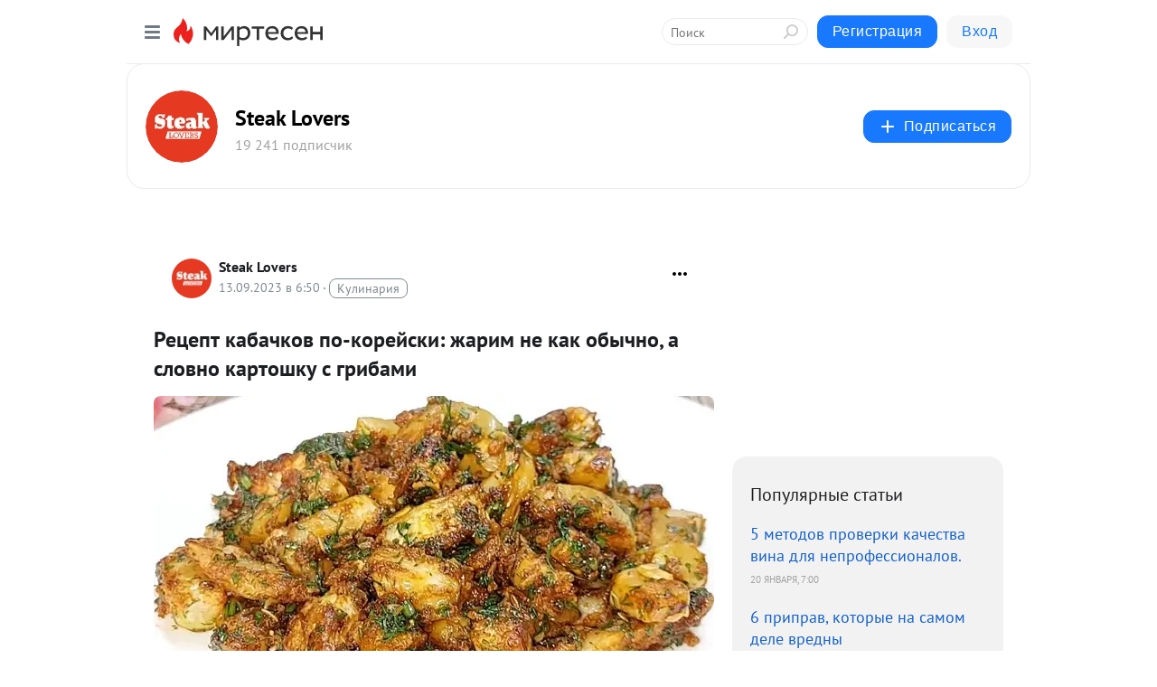

--- FILE ---
content_type: text/html; charset=utf-8
request_url: https://social.steaklovers.menu/blog/43157519056/Retsept-kabachkov-po-koreyski-zharim-ne-kak-obyichno-a-slovno-ka
body_size: 27839
content:
<!DOCTYPE html>
<html lang="ru" >
<head>
<meta charset="utf-8" />
<meta name="robots" content="all"/>
<script>window.__SM_COUNTER_ID = 45130;</script>
<title data-react-helmet="true">Рецепт кабачков по-корейски: жарим не как обычно, а словно картошку с грибами - Steak Lovers - Медиаплатформа МирТесен</title>
<meta name="viewport" content="width=device-width, initial-scale=1"/>
<meta name="yandex-verification" content="2d1db38ae65922a3"/>
<meta data-react-helmet="true" name="description" content="Попробуйте поджарить кабачки нестандартным способом, почти как картошку с грибами - и вы увидите, как они преобразятся из обычного гарнира в весьма вкусное и насыщенное блюдо. Более того, приготовление кабачков по-корейски займет всего несколько минут, и они станут отличным выбором для быстрого - 13 сентября - 43157519056 - Медиаплатформа МирТесен"/><meta data-react-helmet="true" name="keywords" content="одноклассники, однокурсники, соседи, сослуживцы, мир тесен, земляки, старые друзья, география, блоги домов, события вокруг, социальная сеть, карта, дом, работа, web 2.0"/><meta data-react-helmet="true" property="og:image" content="https://r1.mt.ru/r13/photo4334/20563790525-0/jpg/bp.jpeg"/><meta data-react-helmet="true" property="og:image:width" content="1200"/><meta data-react-helmet="true" property="og:image:height" content="628"/><meta data-react-helmet="true" property="og:image:alt" content="Рецепт кабачков по-корейски: жарим не как обычно, а словно картошку с грибами - Steak Lovers - Медиаплатформа МирТесен"/><meta data-react-helmet="true" property="twitter:image" content="https://r1.mt.ru/r13/photo4334/20563790525-0/jpg/bp.jpeg"/><meta data-react-helmet="true" property="vk:image" content="https://r1.mt.ru/r13/photo4334/20563790525-0/jpg/bp.jpeg"/><meta data-react-helmet="true" property="og:description" content="Попробуйте поджарить кабачки нестандартным способом, почти как картошку с грибами - и вы увидите, как они преобразятся из обычного гарнира в весьма вкусное и насыщенное блюдо. Более того, приготовление кабачков по-корейски займет всего несколько минут, и они станут отличным выбором для быстрого - 13 сентября - 43157519056 - Медиаплатформа МирТесен"/><meta data-react-helmet="true" property="twitter:description" content="Попробуйте поджарить кабачки нестандартным способом, почти как картошку с грибами - и вы увидите, как они преобразятся из обычного гарнира в весьма вкусное и насыщенное блюдо. Более того, приготовление кабачков по-корейски займет всего несколько минут, и они станут отличным выбором для быстрого - 13 сентября - 43157519056 - Медиаплатформа МирТесен"/><meta data-react-helmet="true" property="og:site_name" content="Steak Lovers - МирТесен"/><meta data-react-helmet="true" property="og:site" content="Steak Lovers - МирТесен"/><meta data-react-helmet="true" property="og:type" content="article"/><meta data-react-helmet="true" property="og:url" content="https://steaklovers.menu/food/47157"/><meta data-react-helmet="true" property="og:title" content="Рецепт кабачков по-корейски: жарим не как обычно, а словно картошку с грибами - Steak Lovers - Медиаплатформа МирТесен"/><meta data-react-helmet="true" property="twitter:card" content="summary_large_image"/><meta data-react-helmet="true" property="twitter:title" content="Рецепт кабачков по-корейски: жарим не как обычно, а словно картошку с грибами - Steak Lovers - Медиаплатформа МирТесен"/>
<link data-react-helmet="true" rel="image_src" href="https://r1.mt.ru/r13/photo4334/20563790525-0/jpg/bp.jpeg"/><link data-react-helmet="true" rel="canonical" href="https://steaklovers.menu/food/47157"/><link data-react-helmet="true" rel="index" href="https://social.steaklovers.menu"/><link data-react-helmet="true" rel="alternate" type="application/atom+xml" title="Steak Lovers - МирТесен" href="https://social.steaklovers.menu/blog/atom"/><link data-react-helmet="true" rel="alternate" type="application/atom+xml" title="Steak Lovers - МирТесен" href="https://social.steaklovers.menu/blog/rss"/><link data-react-helmet="true" rel="icon" href="/favicon.ico" type="image/x-icon" sizes="16x16"/><link data-react-helmet="true" rel="shortcut icon" href="/favicon.ico" type="image/x-icon" sizes="16x16"/>

<link rel="stylesheet" href="https://alpha.mirtesen.ru/assets/modern/bundle.async.390fc67b829a9a691b15.css" media="print" onload="this.media='all'">
<link rel="stylesheet" href="https://alpha.mirtesen.ru/assets/modern/bundle.blog.e2791309848d57543770.css" />
</head>
<body >



<div id="root"><div class="app blog-post-page"><div id="layout" class="blog-post-layout"><div id="main-container" class="not-admin"><header id="header"><div class="header-wrapper" style="width:auto"><div class="header-container"><div class="header"><div class="header__navigation"></div></div></div></div></header><div id="three-column-container"><div id="very-left-column" class=""><div class="sticky-wrap" style="left:0"><div class="sticky__content"><div class="left-menu"><div class="left-menu__blog"><div class="left-menu__item left-menu__blog-item"><div class="left-menu__item_title left-menu__item_header">Steak Lovers</div><a class="left-menu__item_element" href="https://social.steaklovers.menu/">STEAK LOVERS</a><a class="left-menu__item_element" href="https://social.steaklovers.menu/blog">ЕДА</a><a class="left-menu__item_element" href="https://social.steaklovers.menu/_/puteshestviya">ПУТЕВОДИТЕЛЬ</a><a class="left-menu__item_element" href="https://social.steaklovers.menu/_/retseptyi">РЕЦЕПТЫ</a></div><div class="left-menu__item left-menu__blog-item"><div class="left-menu__item_title left-menu__item_header"></div><i class="left-menu__item_delimiter"></i><a class="left-menu__item_element" href="https://social.steaklovers.menu/blog/latest">Новые</a><a class="left-menu__item_element" href="https://social.steaklovers.menu/blog/interesting">Лучшие</a><a class="left-menu__item_element" href="https://social.steaklovers.menu/blog/commented">Обсуждаемые</a><a class="left-menu__item_element" href="https://social.steaklovers.menu/comments">Комментарии</a><a class="left-menu__item_element" href="https://social.steaklovers.menu/people">Участники сайта</a></div></div><div class="left-menu__item" id="topics-menu"><div class="left-menu__item_title" id="topics-menu-title">Рубрики</div><a class="left-menu__item_element" href="//mirtesen.ru/topic/cooking?utm_medium=from_left_sidebar"><span><img src="//static.mtml.ru/images/topics/cooking.svg" alt="cooking" loading="lazy" width="16" height="16"/></span><span>Кулинария</span></a><a class="left-menu__item_element" href="//mirtesen.ru/topic/family?utm_medium=from_left_sidebar"><span><img src="//static.mtml.ru/images/topics/family.svg" alt="family" loading="lazy" width="16" height="16"/></span><span>Дети и семья</span></a><a class="left-menu__item_element" href="//mirtesen.ru/topic/show?utm_medium=from_left_sidebar"><span><img src="//static.mtml.ru/images/topics/show.svg" alt="show" loading="lazy" width="16" height="16"/></span><span>Шоу-бизнес</span></a><a class="left-menu__item_element" href="//mirtesen.ru/topic/politics?utm_medium=from_left_sidebar"><span><img src="//static.mtml.ru/images/topics/politics.svg" alt="politics" loading="lazy" width="16" height="16"/></span><span>Политика</span></a><a class="left-menu__item_element" href="//mirtesen.ru/topic/health?utm_medium=from_left_sidebar"><span><img src="//static.mtml.ru/images/topics/health.svg" alt="health" loading="lazy" width="16" height="16"/></span><span>Здоровье</span></a><button class="left-menu__item_button">Показать все<svg class="svg-icon"><use href="/images/icons.svg?v=1769277#angle-down"></use></svg></button></div><div class="left-menu__item"><div class="left-menu__item_title left-menu__item_header"><a href="https://mirtesen.ru/" class="left-menu__item_title-anchor">Моя лента</a></div><a href="https://mirtesen.ru/chats" class="left-menu__item_element left-menu__item_element_chat" target="_self"><span><img src="//static.mtml.ru/images/icons_v2/chats.svg" alt="ЧАТЫ" loading="lazy" width="16" height="16"/></span><span id="chats-tooltip">ЧАТЫ</span></a><a href="https://mirtesen.ru/polls" class="left-menu__item_element left-menu__item_element_poll" target="_self"><span><img src="//static.mtml.ru/images/icons_v2/vote.svg" alt="Опросы" loading="lazy" width="28" height="28"/></span><span id="polls-tooltip">Опросы</span></a><a href="https://mirtesen.ru/bloggers" class="left-menu__item_element" target="_self"><span><img src="//static.mtml.ru/images/icons_v2/IconBloggersColor.svg" alt="Блогеры" loading="lazy" width="17" height="17"/></span><span id="bloggers-tooltip">Блогеры</span></a><a href="https://mirtesen.ru/user-posts" class="left-menu__item_element" target="_self"><span><img src="//static.mtml.ru/images/icons_v2/IconUserContent.svg" alt="Глас народа" loading="lazy" width="16" height="16"/></span><span id="user-posts-tooltip">Глас народа</span></a><a href="https://mirtesen.ru/popular/liked" class="left-menu__item_element" target="_self"><span><img src="//static.mtml.ru/images/icons_v2/IconPopularColor.svg" alt="Популярное" loading="lazy" width="13" height="16"/></span><span id="popular-posts-tooltip">Популярное</span></a><a href="https://mirtesen.ru/popular/commented" class="left-menu__item_element" target="_self"><span><img src="//static.mtml.ru/images/icons_v2/IconDiscussColor.svg" alt="Обсуждаемое" loading="lazy" width="14" height="14"/></span><span id="commented-posts-tooltip">Обсуждаемое</span></a></div><div class="left-menu__item" id="common-menu"><a href="https://k41tv.app.link/sidebarlink" class="btn btn-primary btn-primary_left-menu" target="_blank" id="app-tooltip"><svg class="svg"><use href="/images/icons.svg#app-icon"></use></svg><span class="left-menu__item_element-text">Мессенджер МТ</span></a><a href="https://info.mirtesen.ru/about" class="left-menu__item_element" target="_blank"><span><img src="//static.mtml.ru/images/icons_v2/IconAbout.svg" alt="О компании" loading="lazy" width="9" height="14"/></span><span class="left-menu__item_element-text">О компании</span></a><a href="https://info.mirtesen.ru/glagol" class="left-menu__item_element" target="_blank"><span><img src="//static.mtml.ru/images/icons_v2/icon-glagol.svg" alt="О редакции ГлагоL" loading="lazy" width="8" height="13"/></span><span class="left-menu__item_element-text">О редакции ГлагоL</span></a><a href="https://info.mirtesen.ru/news" class="left-menu__item_element" target="_blank"><span><img src="//static.mtml.ru/images/icons_v2/IconNews.svg" alt="Новости" loading="lazy" width="16" height="14"/></span><span class="left-menu__item_element-text">Новости</span></a><a href="https://info.mirtesen.ru/partners" class="left-menu__item_element" target="_blank"><span><img src="//static.mtml.ru/images/icons_v2/IconPartners.svg" alt="Партнерам" loading="lazy" width="16" height="13"/></span><span class="left-menu__item_element-text">Партнерам</span></a><a href="https://info.mirtesen.ru/promo" class="left-menu__item_element" target="_blank"><span><img src="//static.mtml.ru/images/icons_v2/IconAdvertizing.svg" alt="Рекламодателям" loading="lazy" width="17" height="16"/></span><span class="left-menu__item_element-text">Рекламодателям</span></a><a href="https://mirtesen.ru/feedback/report" class="left-menu__item_element" target="_blank"><span><img src="//static.mtml.ru/images/icons_v2/IconFeedback.svg" alt="Обратная связь" loading="lazy" width="16" height="13"/></span><span class="left-menu__item_element-text">Обратная связь</span></a><a href="https://mirtesen.ru/feedback/report/spam" class="left-menu__item_element" target="_blank"><span><img src="//static.mtml.ru/images/icons_v2/IconSpam.svg" alt="Пожаловаться на спам" loading="lazy" width="15" height="14"/></span><span class="left-menu__item_element-text">Пожаловаться на спам</span></a><a href="https://info.mirtesen.ru/agreement" class="left-menu__item_element" target="_blank"><span><img src="//static.mtml.ru/images/icons_v2/IconAgreement.svg" alt="Соглашение" loading="lazy" width="15" height="16"/></span><span class="left-menu__item_element-text">Соглашение</span></a><a href="https://info.mirtesen.ru/recommendation_rules" class="left-menu__item_element" target="_blank"><span><img src="//static.mtml.ru/images/icons_v2/IconAgreement.svg" alt="Рекомендательные технологии" loading="lazy" width="15" height="16"/></span><span class="left-menu__item_element-text">Рекомендательные технологии</span></a></div></div><p class="recommendation-tech">На информационном ресурсе применяются <a href="https://info.mirtesen.ru/recommendation_rules">рекомендательные технологии</a> (информационные технологии предоставления информации на основе сбора, систематизации и анализа сведений, относящихся к предпочтениям пользователей сети &quot;Интернет&quot;, находящихся на территории Российской Федерации)</p><div class="mt-tizer-ad-block"><div class="partner-block-wrapper"><div id="unit_99821"></div></div></div></div></div></div><div id="content-container"><div id="secondary-header" class="secondary-header secondary-header_blog"><div class="secondary-header__middle"><div id="secondary-header-logo" class="secondary-header__logo-outer"><div class="secondary-header__logo-wrap"><a class="userlogo userlogo_xl" href="https://social.steaklovers.menu/?utm_referrer=mirtesen.ru" title="" target="" data-rjs="2"></a></div></div><div class="secondary-header__title-wrap"><div class="secondary-header__title-subscribers"><h2 class="secondary-header__title"><a class="secondary-header__title-link" href="https://social.steaklovers.menu/?utm_referrer=mirtesen.ru" style="color:#000" rel="nofollow">Steak Lovers</a></h2><i class="secondary-header__subscribers">19 241 подписчик</i></div></div><div><div id="mt-dropdown-menu" class="mt-dropdown-menu"><button appearance="btn" title="Подписаться" type="button" class="mt-dropdown-menu__btn btn btn-primary"><svg class="svg-icon"><use href="/images/icons.svg?v=1769277#cross"></use></svg>Подписаться</button></div></div></div></div><div class="blog-post-item blog-post-item_tile"><div id="double-column-container"><div id="right-column"><div class="partner-block-wrapper"><div id="unit_103944"></div></div><div class="right-column-posts"><h3 class="right-column-posts__title">Популярные статьи</h3><ul class="right-column-posts_list"><li class="right-column-posts_list_item"><a href="//social.steaklovers.menu/blog/43476565215?utm_referrer=mirtesen.ru&amp;utm_medium=from_block_popular_articles" class="right-column-posts_list_item__link"><span class="right-column-posts_list_item__title">5 методов проверки качества вина для непрофессионалов.</span><span class="right-column-posts_list_item__date"></span></a></li><li class="right-column-posts_list_item"><a href="//social.steaklovers.menu/blog/43737415368?utm_referrer=mirtesen.ru&amp;utm_medium=from_block_popular_articles" class="right-column-posts_list_item__link"><span class="right-column-posts_list_item__title">6 приправ, которые на самом деле вредны</span><span class="right-column-posts_list_item__date"></span></a></li><li class="right-column-posts_list_item"><a href="//social.steaklovers.menu/blog/43167202967?utm_referrer=mirtesen.ru&amp;utm_medium=from_block_popular_articles" class="right-column-posts_list_item__link"><span class="right-column-posts_list_item__title">10 забытых блюд русской кухни</span><span class="right-column-posts_list_item__date"></span></a></li></ul></div><div class="partner-block-wrapper"><div id="unit_103939"></div></div><div class="right-column-comments right-column-comments_blog"><h3 class="right-column-comments__title">Свежие комментарии</h3><ul class="right-column-comments-list"><li class="right-column-comments-item"><a href="https://mirtesen.ru/people/138256187" class="right-column-comments-item__author"><span class="userlogo userlogo_s" href="" title="" target="" data-rjs="2"></span><div class="right-column-comments-item__author__info"><i class="right-column-comments-item__author__name" style="color:hsl(15, 70%, 50%)">anatoliy</i><i class="right-column-comments-item__pubdate"></i></div></a><div class="right-column-comments-item__post"><span class="right-column-comments-item__post__message">Думаю наоборот, Свинина острой не бывает. Вкусная бывает, копченая, а острые это специи.</span><span class="right-column-comments-item__post__title">Острая свинина со...</span></div></li><li class="right-column-comments-item"><a href="https://mirtesen.ru/people/422057484" class="right-column-comments-item__author"><span class="userlogo userlogo_s" href="" title="" target="" data-rjs="2"></span><div class="right-column-comments-item__author__info"><i class="right-column-comments-item__author__name" style="color:hsl(131, 70%, 50%)">Taurus Zmei</i><i class="right-column-comments-item__pubdate"></i></div></a><div class="right-column-comments-item__post"><span class="right-column-comments-item__post__message">В клинике весело и радостно</span><span class="right-column-comments-item__post__title">5 продуктов из СС...</span></div></li><li class="right-column-comments-item"><a href="https://mirtesen.ru/people/486014873" class="right-column-comments-item__author"><span class="userlogo userlogo_s" href="" style="background:linear-gradient(hsl(207, 100%, 50%), hsl(237, 80%, 50%))" target="">ЗЖ</span><div class="right-column-comments-item__author__info"><i class="right-column-comments-item__author__name" style="color:hsl(222, 70%, 50%)">Зоя Жук</i><i class="right-column-comments-item__pubdate"></i></div></a><div class="right-column-comments-item__post"><span class="right-column-comments-item__post__message">Живете прошлым? Сочувствую. Я живу здесь и сейчас и радуюсь тому, что есть.</span><span class="right-column-comments-item__post__title">5 продуктов из СС...</span></div></li></ul></div><div class="partner-block-wrapper"><div id="unit_99810"></div></div><div class="partner-block-wrapper"><div id="unit_95080"></div></div><div class="sticky2" style="top:30px"><div class="partner-block-wrapper"><div id="unit_103947"></div></div></div></div><div id="content-column" class="content-column"><div class="adfox-top"><div class="partner-block-wrapper"><div id="unit_99815"></div></div><div class="partner-block-wrapper"><div id="unit_99815"></div></div></div><article class="blog-post" id="post_43157519056" itemscope="" itemType="http://schema.org/NewsArticle"><meta itemscope="" itemProp="mainEntityOfPage" itemType="https://schema.org/WebPage" itemID="https://steaklovers.menu/food/47157" content=""/><meta itemProp="datePublished" content="2023-09-13T06:50:00.000Z"/><meta itemProp="dateModified" content="2023-09-13T06:50:00.000Z"/><span itemscope="" itemType="https://schema.org/Organization" itemProp="publisher"><meta itemProp="name" content="Steak Lovers"/><span itemscope="" itemType="https://schema.org/ImageObject" itemProp="logo"><meta itemProp="url" content="//mtdata.ru/u21/photoF985/20158509992-0/original.jpeg"/></span></span><meta itemProp="image" content="https://r1.mt.ru/r13/photo4334/20563790525-0/jpg/bp.jpeg"/><div class="blog-post__header"><div class="blog-post__author" rel="author"><span class="blog-post__author-avatar"><a class="userlogo" href="//social.steaklovers.menu?utm_referrer=mirtesen.ru" title="" target="_self" data-rjs="2"></a></span><div><a class="blog-post__author-name" href="//social.steaklovers.menu" target="_blank"><span itemProp="author">Steak Lovers</span></a><div class="blog-post__info"><div class="blog-post__pubdate"></div><h3 class="blog-post__topic-category-wrapper"><a class="blog-post__topic-category" href="//mirtesen.ru/topic/cooking?utm_medium=from_headline_topic_button"><span>Кулинария</span></a></h3></div></div></div><div><button title="Подписаться" class="btn blog-post__header-subscribe btn-primary">Подписаться</button></div><div id="mt-dropdown-menu" class="mt-dropdown-menu context-dropdown"><button type="button" class="mt-dropdown-menu__btn"><svg class="svg-icon"><use href="/images/icons.svg?v=1769277#more"></use></svg></button></div></div><h1 class="blog-post__title" itemProp="headline">Рецепт кабачков по-корейски: жарим не как обычно, а словно картошку с грибами</h1><div class="partner-block-wrapper"><div id="unit_103965"></div></div><div class="blog-post__text" itemProp="articleBody"><div> <p><img class="POST_IMAGE " src="https://r1.mt.ru/r13/photo4334/20563790525-0/jpg/bp.webp"  alt=""width="620"height="auto"loading="lazy"/></p> </div> <div> <p>Попробуйте поджарить кабачки нестандартным способом, почти как картошку с грибами - и вы увидите, как они преобразятся из обычного гарнира в весьма вкусное и насыщенное блюдо. Более того, приготовление кабачков по-корейски займет всего несколько минут, и они станут отличным выбором для быстрого ужина на ходу.<div id="unit_101877"><a href="https://smi2.ru/" ></a></div>
<script type="text/javascript" charset="utf-8">
  (function() {
    var sc = document.createElement('script'); sc.type = 'text/javascript'; sc.async = true;
    sc.src = '//smi2.ru/data/js/101877.js'; sc.charset = 'utf-8';
    var s = document.getElementsByTagName('script')[0]; s.parentNode.insertBefore(sc, s);
  }());
</script></p> <p>Ингредиенты: 1 крупный кабачок 1 ст л муки 1 ч л паприки 1 ст л соевого соуса 1 ч л горчицы 2 зубчика чеснока Соль и специи по вкусу Растительное масло для жарки Укроп для украшения (по желанию)</p> <p>Инструкции: Шаг 1: Подготовьте кабачок. Очистите его от кожуры и обрежьте концы. Затем нарежьте кабачок вдоль на длинные полосы, а затем поперек, чтобы получить соломку.</p> <p>Шаг 2: Приготовьте заправку. В миске соедините соевый соус, горчицу и натертый чеснок. Добавьте соль и специи по своему вкусу. Если вы любите острее, можно добавить немного красного перца.</p> <p>Шаг 3: Перемешайте соломку кабачка с мукой и паприкой до того, как каждая полоска будет равномерно покрыта смесью.</p> <p>Шаг 4: Разогрейте растительное масло в сковороде на среднем огне. Обжаривайте кабачки в горячем масле до образования золотистой корки с обеих сторон. Это займет всего несколько минут. Как только кабачки станут золотистыми и хрустящими, выложите их на бумажное полотенце, чтобы избавиться от лишнего масла.</p> <p>Шаг 5: Полейте готовые кабачки приготовленной заправкой, хорошо перемешайте, чтобы они равномерно покрылись.</p> <p>Шаг 6: Подавайте кабачки "по-корейски" горячими, посыпанными мелко нарезанным укропом (по желанию). Они могут быть отличным гарниром или самостоятельным блюдом.<div id="unit_103966"><a href="https://smi2.ru/" ></a></div>
<script type="text/javascript" charset="utf-8">
  (function() {
    var sc = document.createElement('script'); sc.type = 'text/javascript'; sc.async = true;
    sc.src = '//smi2.ru/data/js/103966.js'; sc.charset = 'utf-8';
    var s = document.getElementsByTagName('script')[0]; s.parentNode.insertBefore(sc, s);
  }());
</script> руйте: Попробуйте изменить сочетание специй и приправ в заправке в зависимости от вашего вкуса. Добавьте немного лимонного сока для освежающей нотки или чили-перца для остроты.</p> </div> <p><strong>В оригинале статьи есть видео с подробностями. Его можно посмотреть по клику на Источник.</strong></p></div><div id="panda_player" class="panda-player"></div><div class="blog-post__source"><a href="https://social.steaklovers.menu/url?e=simple_click&amp;blog_post_id=43157519056&amp;url=__P__2Fo43UDmmTO0rWjC74nlv9UTirjvPaOAWQ__P__2Fx2awwhOoYZaLfHFRkueCBeerp97JXuGJUSDdJSV3DiYDMCSk__P__2B__P__2FnA__P__3D__P__3D" target="_blank">Ссылка на первоисточник</a></div><div class="blog-post__subscribe"><p class="blog-post__subscribe-text">Понравилась статья? Подпишитесь на канал, чтобы быть в курсе самых интересных материалов</p><a href="#" class="btn btn-primary">Подписаться</a></div><ul class="mt-horizontal-menu mt-horizontal-menu_list mt-horizontal-menu_multiline-left post-tags"><li><a href="/hashtags/evergreen" class="tag-label-2 tag-label-2_sm"><span>evergreen</span></a><meta itemProp="about" content="evergreen"/></li><li><a href="/hashtags/%D0%95%D0%B4%D0%B0" class="tag-label-2 tag-label-2_sm"><span>Еда</span></a><meta itemProp="about" content="Еда"/></li></ul><div class="blog-post__footer"><div class="post-controls"><div><div class="post-actions"><div class="post-actions__push"></div></div></div></div></div><span></span></article><nav class="pagination"><ul class="blog-post__pagination"><li><a href="https://social.steaklovers.menu/blog/43311691136/Adzhapsandal-proverennyiy-kavkazskiy-retsept-znamenitogo-ovoschn?utm_referrer=mirtesen.ru"><span class="blog-post__pagination__arrow">←</span>Предыдущая тема</a></li><li class="blog-post__pagination__symbol"> | </li><li><a href="https://social.steaklovers.menu/blog/43365618301/Berem-vafelnitsu-i-delayem-medovik-Samyiy-byistryiy-retsept-tort?utm_referrer=mirtesen.ru">Следующая тема<span class="blog-post__pagination__arrow">→</span></a></li></ul></nav><div class="partner-block-wrapper"><div id="unit_103916"></div></div><span></span><div class="adfox-outer blog-post-item__ad-block"><div class="partner-block-wrapper"><div id="unit_99816"></div></div></div></div></div><div class="blog-post-bottom-partners"><div class="partner-block-wrapper"><div id="unit_103941"></div></div><div class="partner-block-wrapper"><div id="unit_95079"></div></div><div class="partner-block-wrapper"><div id="unit_95031"></div></div></div></div></div></div></div><div style="position:fixed;bottom:50px;right:0;cursor:pointer;transition-duration:0.2s;transition-timing-function:linear;transition-delay:0s;z-index:10;display:none"><div id="scroll-top"><div>наверх</div></div></div></div><div></div></div></div>
<div id="messenger-portal" class="messenger-embedded"></div>
<script>window.__PRELOADED_STATE__ = {"blogDomain":{},"promotion":{"popup":{},"activeTab":"platform","sections":{"platform":{"title":"Реклама на Платформе","isMenu":true,"changed":false,"forDevs":true},"settings":{"title":"Настройки рекламы","isMenu":true,"changed":false,"forDevs":true},"item":{"title":"Редактирование объекта","isMenu":false,"changed":false,"forDevs":true},"itemAdd":{"title":"Добавление объекта","isMenu":false,"changed":false,"forDevs":true},"deposit":{"title":"Пополнение баланса","isMenu":false,"changed":false,"forDevs":true},"stats":{"title":"Статистика рекламы","isMenu":true,"changed":false,"forDevs":true}},"changed":{"platform":false,"settings":false,"item":false,"stats":false},"data":{"platform":"","settings":{"currentBalance":0,"spentBalance":0,"groupItem":{"id":null,"status":"STATUS_PENDING","dateStart":null,"dateEnd":null,"fullClicksLimit":null,"dayClicksLimit":null,"clickPrice":null,"utmSource":null,"utmMedium":null,"utmCampaign":null,"targetGeoIds":null,"targetIsMale":null,"targetAgeMin":null,"targetAgeMax":null,"targetTime":null,"title":null,"canChangeStatus":null,"inRotation":false,"fullClicks":0,"dayClicks":0},"blogpostItems":[]},"item":{"id":null,"status":"STATUS_PENDING","dateStart":null,"dateEnd":null,"fullClicksLimit":null,"dayClicksLimit":null,"clickPrice":null,"utmSource":null,"utmMedium":null,"utmCampaign":null,"targetGeoIds":null,"targetIsMale":null,"targetAgeMin":null,"targetAgeMax":null,"targetTime":null,"title":null,"canChangeStatus":null,"inRotation":false,"fullClicks":0,"dayClicks":0},"itemAdd":{"url":null},"deposit":{"value":""},"stats":{"periodFrom":"2026-01-03","periodTo":"2026-01-23"}},"errors":{}},"editComments":{"activeTab":"stats","sections":{"stats":{"title":"Статистика","isMenu":true,"changed":false,"forDevs":true},"settings":{"title":"Настройки","isMenu":true,"changed":false,"forDevs":true}},"changed":{"stats":false,"settings":false},"data":{"stats":{"periodFrom":"2026-01-16","periodTo":"2026-01-23"},"settings":{"applyForCommentsEnabled":0,"commonEnabled":0,"siteEnabled":0,"keyWords":[]}},"errors":{}},"actionVote":{},"header":{"sidebarEnabled":false,"sidebarIsOpen":false},"messageNotifications":{"items":[],"startFrom":0,"nextFrom":0,"hasMoreItems":true,"busy":false},"activityNotifications":{"items":[],"nextFrom":"","hasMoreItems":true,"busy":false},"headerSearch":{"value":"","result":{"people":[],"groups":[],"posts":[]},"isLoading":false,"hasResults":false},"rssEditor":{"editKey":null,"type":"add","loading":{"defaultImage":false},"values":{"maxTextLength":0,"publicationDelay":0,"useFullText":false,"useShortDesctiption":false,"ignoreMediaTags":false,"rssSourceLink":"","autoRefreshImportedThemes":false,"pregTemplateTextSearch":"","pregTemplateTextChange":"","xpathLongText":"","xpathImage":"","showCategory":"","importCategory":"","keepImages":false,"keepLinks":false,"keepIframes":false,"useEmbedCode":false,"useYandexTurbo":false,"addYandexGenreTags":false,"loadingTimout":0,"hideSourceLink":false,"defaultImage":""}},"telegramEditor":{"editKey":null,"type":"add","values":{"username":null,"signature":""}},"auth":{"user":null,"groupPrivileges":{},"viewedTooltips":{}},"authForm":{"isBusy":false,"widgetId":"0","instances":{"0":{"isOpen":false,"activeTab":"login","callAndSmsLimits":{"apiLimits":{"smsAllowed":true,"callAllowed":true,"smsTimeLimitExceededMsg":"","callTimeLimitExceededMsg":""},"timers":{}},"params":{"login":{"phone":"","code":"","mode":"SMS","step":"","errorMap":{}},"loginByEmail":{"email":"","password":"","remember":"on","step":"","errorMap":{}},"registration":{"name":"","lastname":"","email":"","phone":"","code":"","mode":"SMS","step":"","errorMap":{}},"registrationByEmail":{"email":"","name":"","phone":"","code":"","mode":"SMS","step":"","errorMap":{}},"password":{"email":"","errorMap":{}}}}}},"blogModerators":{"staff":[],"popup":{"popupType":null,"userInfo":null},"errors":{},"radioBtnValue":null},"logoEditor":{"image":null,"allowZoomOut":false,"position":{"x":0.5,"y":0.5},"scale":1,"rotate":0,"borderRadius":0,"width":100,"height":100,"border":0,"isEmpty":true,"type":"blog"},"headerBackgroundEditor":{"image":null,"type":"blog","allowZoomOut":false,"position":{"x":0.5,"y":0.5},"scale":1,"rotate":0,"borderRadius":0,"blogHeight":240,"profileHeight":240,"border":0,"isEmpty":true},"titleEditor":{"title":""},"secondaryHeader":{"logoSwitcher":false,"titleSwitcher":false,"backgroundSwitcher":false,"logoEditor":false,"titleEditor":false,"backgroundEditor":false},"blogMenuSettings":{"isChanged":false,"menuItems":[],"currentIndex":null,"menuItem":{},"staticWidgetsToRemove":[],"context":{"add":{"title":"Добавление раздела","saveButton":"Добавить"},"edit":{"title":"Раздел: ","saveButton":"Сохранить","remove":"Удалить раздел"}},"errors":{}},"siteSettings":{},"siteSettingsLeftMenu":{"sitesDropdown":false},"promotionLeftMenu":{},"editCommentsLeftMenu":{},"blogPostList":{"searchValue":"","search":{"results":[],"page":0,"hasMore":true,"isLoading":false},"blogPostList":[],"hasMoreItems":true,"page":1,"title":"","tag":"","period":"","before":"","after":"","status":"","sort":""},"blogPostEditor":{"id":null,"title":"","text":"","inProcess":false,"sign":"","disableComments":false,"tags":[],"tagSuggestions":[],"errors":[],"publishTime":null,"referenceUrl":"","nextBtnUrl":"","pushBtnUrl":"","pushBtnText":"","doFollowLinks":0,"pulse":0,"draft":false,"preloaderVisible":true,"errorMessage":{"isVisible":false,"text":"Произошла ошибка. Попробуйте еще раз или свяжитесь со службой поддержки."},"showPollEditor":false,"pollTab":"default","sentToModeration":false,"foundPolls":[],"foundPollsOffset":0,"hasMorePolls":true,"pollId":null},"actionModifyPostPopup":{"isOpen":false,"popupType":"","id":null,"deletedList":{},"approveList":{}},"rightColumnPosts":[{"id":43476565215,"title":"5 методов проверки качества вина для непрофессионалов.","url":"//social.steaklovers.menu/blog/43476565215?utm_referrer=mirtesen.ru","seo_url":"//social.steaklovers.menu/blog/43476565215?utm_referrer=mirtesen.ru","canonical_url":"//social.steaklovers.menu/blog/43476565215?utm_referrer=mirtesen.ru","created":1419347585,"date":1768892462,"publish_time":"2026-01-20 10:00:00","status":"STATUS_ACTIVE","isTitleHidden":false,"formattedDates":{"iso":"2026-01-20T07:01:02.000Z","ver1":"20 января, 10:01","ver2":"20.01.2026 в 10:01","ver3":"20 янв., 10:01"},"images":[],"videos":[],"shared_post":null,"mentionedPersons":null},{"id":43737415368,"title":"6 приправ, которые на самом деле вредны","url":"//social.steaklovers.menu/blog/43737415368?utm_referrer=mirtesen.ru","seo_url":"//social.steaklovers.menu/blog/43737415368?utm_referrer=mirtesen.ru","canonical_url":"//social.steaklovers.menu/blog/43737415368?utm_referrer=mirtesen.ru","created":1535179701,"date":1769004063,"publish_time":"2026-01-21 17:00:00","status":"STATUS_ACTIVE","isTitleHidden":false,"formattedDates":{"iso":"2026-01-21T14:01:03.000Z","ver1":"21 января, 17:01","ver2":"21.01.2026 в 17:01","ver3":"21 янв., 17:01"},"images":[],"videos":[],"shared_post":null,"mentionedPersons":null},{"id":43167202967,"title":"10 забытых блюд русской кухни","url":"//social.steaklovers.menu/blog/43167202967?utm_referrer=mirtesen.ru","seo_url":"//social.steaklovers.menu/blog/43167202967?utm_referrer=mirtesen.ru","canonical_url":"//social.steaklovers.menu/blog/43167202967?utm_referrer=mirtesen.ru","created":1451461816,"date":1768719662,"publish_time":"2026-01-18 10:00:00","status":"STATUS_ACTIVE","isTitleHidden":false,"formattedDates":{"iso":"2026-01-18T07:01:02.000Z","ver1":"18 января, 10:01","ver2":"18.01.2026 в 10:01","ver3":"18 янв., 10:01"},"images":[],"videos":[],"shared_post":null,"mentionedPersons":null}],"rightColumnComments":[{"id":128184588,"text":"Думаю наоборот, Свинина острой не бывает. Вкусная бывает, копченая, а острые это специи.","date":1769259323,"blog_post":{"id":43219894513,"title":"Острая свинина со спаржей","seo_url":"//social.steaklovers.menu/blog/43219894513/Ostraya-svinina-so-sparzhey?utm_referrer=mirtesen.ru"},"user":{"cover":null,"count_friends":null,"id":138256187,"url":"//mirtesen.ru/people/138256187","display_name":"anatoliy","photo_original":"//mtdata.ru/u25/photo5A84/20337381961-0/original.jpeg"},"images":[],"formattedDates":{"iso":"2026-01-24T12:55:23.000Z","ver1":"24 января, 15:55","ver2":"24.01.2026 в 15:55","ver3":"24 янв., 15:55"}},{"id":128183680,"text":"В клинике весело и радостно","date":1769242466,"blog_post":{"id":43408090897,"title":"5 продуктов из СССР, исчезнувших навсегда. Названия остались, но они уже не те","seo_url":"//social.steaklovers.menu/blog/43408090897/5-produktov-iz-SSSR-ischeznuvshih-navsegda-Nazvaniya-ostalis-no-?utm_referrer=mirtesen.ru"},"user":{"cover":null,"count_friends":null,"id":422057484,"url":"//mirtesen.ru/people/422057484","display_name":"Taurus Zmei","photo_original":"//mtdata.ru/u14/photoBE49/20809217601-0/original.jpeg"},"images":[],"formattedDates":{"iso":"2026-01-24T08:14:26.000Z","ver1":"24 января, 11:14","ver2":"24.01.2026 в 11:14","ver3":"24 янв., 11:14"}},{"id":128181931,"text":"Живете прошлым? Сочувствую. Я живу здесь и сейчас и радуюсь тому, что есть.","date":1769175196,"blog_post":{"id":43408090897,"title":"5 продуктов из СССР, исчезнувших навсегда. Названия остались, но они уже не те","seo_url":"//social.steaklovers.menu/blog/43408090897/5-produktov-iz-SSSR-ischeznuvshih-navsegda-Nazvaniya-ostalis-no-?utm_referrer=mirtesen.ru"},"user":{"cover":null,"count_friends":null,"id":486014873,"url":"//mirtesen.ru/people/486014873","display_name":"Зоя Жук","photo_original":null},"images":[],"formattedDates":{"iso":"2026-01-23T13:33:16.000Z","ver1":"23 января, 16:33","ver2":"23.01.2026 в 16:33","ver3":"23 янв., 16:33"}}],"rightColumnGallery":{"total":0,"images":[]},"blogPost":{"id":43157519056,"title":"Рецепт кабачков по-корейски: жарим не как обычно, а словно картошку с грибами","url":"//social.steaklovers.menu/blog/43157519056?utm_referrer=mirtesen.ru","seo_url":"//social.steaklovers.menu/blog/43157519056/Retsept-kabachkov-po-koreyski-zharim-ne-kak-obyichno-a-slovno-ka?utm_referrer=mirtesen.ru","canonical_url":"https://steaklovers.menu/food/47157","created":1694590829,"date":1694587800,"publish_time":null,"status":"STATUS_ACTIVE","isTitleHidden":false,"preview_text":"Попробуйте поджарить кабачки нестандартным способом, почти как картошку с грибами - и вы увидите, как они преобразятся из обычного гарнира в весьма вкусное и насыщенное блюдо. Более того, приготовление кабачков по-корейски займет всего несколько минут, и они станут отличным выбором для быстрого","comments_count":1,"post_type":"post","likes":{"count":3,"user_likes":0,"can_like":0,"marks_pluses":4,"marks_minuses":1,"user_like_attr":null,"like_attr_ids":[{"id":1,"count":4},{"id":-100,"count":1}]},"from_id":838346154,"from":{"id":838346154,"display_name":"Степан Иванов","url":"//mirtesen.ru/people/838346154","photo_original":null,"isAuthenticAccount":false},"group":{"display_name":"Steak Lovers","url":"//social.steaklovers.menu","photo_original":"//mtdata.ru/u21/photoF985/20158509992-0/original.jpeg","id":30104460397,"canViewBlogPostCreator":false,"showSubscribersAmount":true,"is_subscribed":false,"is_member":false,"is_owner":false,"is_staff":false,"created":1412315662},"attachments":[{"photo":{"id":20563790525,"photo_original":"//mtdata.ru/u13/photo4334/20563790525-0/original.jpg#20563790525","title":"1","width":727,"height":450}}],"modified":1760021176,"is_draft":false,"is_queued":false,"topic":"cooking","tags":["evergreen","Еда"],"close_comments":false,"marks_count":5,"reposts":2,"recommendations":"[]","foreignPollId":null,"isSlider":null,"padRedirectUrl":"https://mirtesen.ru/url?e=pad_click&pad_page=0&blog_post_id=43157519056&announce=1","editorStatus":"EDITOR_STATUS_NONE","extraData":{"ed_pulse":"0","doFollowLinks":0},"notificationsCanBeSent":false,"notificationsSent":true,"notificationsWillBeSent":false,"notificationsLimit":5,"text":"\x3cdiv>\n\x3cp>\x3cimg src=\"//mtdata.ru/u13/photo4334/20563790525-0/original.jpg#20563790525\" alt=\"\" />\x3c/p>\n\x3c/div>\n\x3cdiv>\n\x3cp>Попробуйте поджарить кабачки нестандартным способом, почти как картошку с грибами - и вы увидите, как они преобразятся из обычного гарнира в весьма вкусное и насыщенное блюдо. Более того, приготовление кабачков по-корейски займет всего несколько минут, и они станут отличным выбором для быстрого ужина на ходу.\x3c/p>\n\x3cp>Ингредиенты: 1 крупный кабачок 1 ст л муки 1 ч л паприки 1 ст л соевого соуса 1 ч л горчицы 2 зубчика чеснока Соль и специи по вкусу Растительное масло для жарки Укроп для украшения (по желанию)\x3c/p>\n\x3cp>Инструкции: Шаг 1: Подготовьте кабачок. Очистите его от кожуры и обрежьте концы. Затем нарежьте кабачок вдоль на длинные полосы, а затем поперек, чтобы получить соломку.\x3c/p>\n\x3cp>Шаг 2: Приготовьте заправку. В миске соедините соевый соус, горчицу и натертый чеснок. Добавьте соль и специи по своему вкусу. Если вы любите острее, можно добавить немного красного перца.\x3c/p>\n\x3cp>Шаг 3: Перемешайте соломку кабачка с мукой и паприкой до того, как каждая полоска будет равномерно покрыта смесью.\x3c/p>\n\x3cp>Шаг 4: Разогрейте растительное масло в сковороде на среднем огне. Обжаривайте кабачки в горячем масле до образования золотистой корки с обеих сторон. Это займет всего несколько минут. Как только кабачки станут золотистыми и хрустящими, выложите их на бумажное полотенце, чтобы избавиться от лишнего масла.\x3c/p>\n\x3cp>Шаг 5: Полейте готовые кабачки приготовленной заправкой, хорошо перемешайте, чтобы они равномерно покрылись.\x3c/p>\n\x3cp>Шаг 6: Подавайте кабачки \"по-корейски\" горячими, посыпанными мелко нарезанным укропом (по желанию). Они могут быть отличным гарниром или самостоятельным блюдом. руйте: Попробуйте изменить сочетание специй и приправ в заправке в зависимости от вашего вкуса. Добавьте немного лимонного сока для освежающей нотки или чили-перца для остроты.\x3c/p>\n\x3c/div>\n\x3cp>\x3cstrong>В оригинале статьи есть видео с подробностями. Его можно посмотреть по клику на Источник.\x3c/strong>\x3c/p>","formattedText":"\x3cdiv>\n\x3cp>\x3cimg src=\"//mtdata.ru/u13/photo4334/20563790525-0/original.jpg#20563790525\" alt=\"\" />\x3c/p>\n\x3c/div>\n\x3cdiv>\n\x3cp>Попробуйте поджарить кабачки нестандартным способом, почти как картошку с грибами - и вы увидите, как они преобразятся из обычного гарнира в весьма вкусное и насыщенное блюдо. Более того, приготовление кабачков по-корейски займет всего несколько минут, и они станут отличным выбором для быстрого ужина на ходу.\x3c/p>\n\x3cp>Ингредиенты: 1 крупный кабачок 1 ст л муки 1 ч л паприки 1 ст л соевого соуса 1 ч л горчицы 2 зубчика чеснока Соль и специи по вкусу Растительное масло для жарки Укроп для украшения (по желанию)\x3c/p>\n\x3cp>Инструкции: Шаг 1: Подготовьте кабачок. Очистите его от кожуры и обрежьте концы. Затем нарежьте кабачок вдоль на длинные полосы, а затем поперек, чтобы получить соломку.\x3c/p>\n\x3cp>Шаг 2: Приготовьте заправку. В миске соедините соевый соус, горчицу и натертый чеснок. Добавьте соль и специи по своему вкусу. Если вы любите острее, можно добавить немного красного перца.\x3c/p>\n\x3cp>Шаг 3: Перемешайте соломку кабачка с мукой и паприкой до того, как каждая полоска будет равномерно покрыта смесью.\x3c/p>\n\x3cp>Шаг 4: Разогрейте растительное масло в сковороде на среднем огне. Обжаривайте кабачки в горячем масле до образования золотистой корки с обеих сторон. Это займет всего несколько минут. Как только кабачки станут золотистыми и хрустящими, выложите их на бумажное полотенце, чтобы избавиться от лишнего масла.\x3c/p>\n\x3cp>Шаг 5: Полейте готовые кабачки приготовленной заправкой, хорошо перемешайте, чтобы они равномерно покрылись.\x3c/p>\n\x3cp>Шаг 6: Подавайте кабачки \"по-корейски\" горячими, посыпанными мелко нарезанным укропом (по желанию). Они могут быть отличным гарниром или самостоятельным блюдом. руйте: Попробуйте изменить сочетание специй и приправ в заправке в зависимости от вашего вкуса. Добавьте немного лимонного сока для освежающей нотки или чили-перца для остроты.\x3c/p>\n\x3c/div>\n\x3cp>\x3cstrong>В оригинале статьи есть видео с подробностями. Его можно посмотреть по клику на Источник.\x3c/strong>\x3c/p>","reference_url":"https://social.steaklovers.menu/url?e=simple_click&blog_post_id=43157519056&url=__P__2Fo43UDmmTO0rWjC74nlv9UTirjvPaOAWQ__P__2Fx2awwhOoYZaLfHFRkueCBeerp97JXuGJUSDdJSV3DiYDMCSk__P__2B__P__2FnA__P__3D__P__3D","reference_url_original":"https://steaklovers.menu/food/47157","prevPostUrl":"https://social.steaklovers.menu/blog/43365618301/Berem-vafelnitsu-i-delayem-medovik-Samyiy-byistryiy-retsept-tort?utm_referrer=mirtesen.ru","nextPostUrl":"https://social.steaklovers.menu/blog/43311691136/Adzhapsandal-proverennyiy-kavkazskiy-retsept-znamenitogo-ovoschn?utm_referrer=mirtesen.ru","formattedDates":{"iso":"2023-09-13T06:50:00.000Z","ver1":"13 сентября, 9:50","ver2":"13.09.2023 в 9:50","ver3":"13 сент., 9:50"},"images":[{"main":true,"url":"//mtdata.ru/u13/photo4334/20563790525-0/original.jpg#20563790525","width":727,"height":450}],"videos":[],"shared_post":null,"mentionedPersons":null,"topicKey":"cooking"},"blogMember":{"usedSearch":false,"activeTab":"rating","tabs":{},"staff":{},"search":{}},"aggregator":{"items":[],"page":0,"hasMore":true},"leftMenu":{"listSites":{"mySubscriptions":{"items":[],"total":0,"hideMoreButton":0},"mySites":{"items":[],"total":0,"hideMoreButton":0}},"listFriends":{"hideMoreButton":0,"items":[]},"listTopics":[{"key":"cooking","text":"Кулинария","theme":true},{"key":"family","text":"Дети и семья","theme":true},{"key":"show","text":"Шоу-бизнес","theme":true},{"key":"politics","text":"Политика","theme":true},{"key":"health","text":"Здоровье","theme":true},{"key":"IT","text":"IT","theme":true},{"key":"auto","text":"Авто-мото","theme":true},{"key":"finance","text":"Бизнес и финансы","theme":true},{"key":"animals","text":"В мире животных","theme":true},{"key":"military","text":"Военное дело","theme":true},{"key":"home","text":"Дом/Дача","theme":true},{"key":"entertainment","text":"Игры","theme":true},{"key":"history","text":"История","theme":true},{"key":"cinema","text":"Кино","theme":true},{"key":"beauty","text":"Красота","theme":true},{"key":"culture","text":"Культура","theme":true},{"key":"realty","text":"Недвижимость","theme":true},{"key":"society","text":"Общество","theme":true},{"key":"fishing","text":"Охота и рыбалка","theme":true},{"key":"technology","text":"Прогресс","theme":true},{"key":"career","text":"Работа","theme":true},{"key":"humor","text":"Развлечения","theme":true},{"key":"ad","text":"Реклама","theme":true},{"key":"religion","text":"Религия","theme":true},{"key":"sport","text":"Спорт","theme":true},{"key":"tourism","text":"Туризм","theme":true},{"key":"photo","text":"Фото","theme":true},{"key":"all","text":"Разное","theme":false}],"blogMenu":{"menuItems":[{"url":"https://social.steaklovers.menu/","tags":"идеи,","type":"posts","title":"STEAK LOVERS","context":"default","stop_tags":"","module_type":"GroupsItem","module_title":"Последние идеи","main_widget_id":"BlogPosts_BlogPosts_kofaewbo","secondary":false,"width":0},{"url":"https://social.steaklovers.menu/blog","tags":"меню, ликбез, медиа, бар, инвентарь","type":"posts","title":"ЕДА","context":"default","stop_tags":"","module_type":"BlogPosts","module_title":"ЕДА","main_widget_id":"BlogPosts_BlogPosts_taolut","secondary":false,"width":0},{"url":"https://social.steaklovers.menu/_/puteshestviya","tags":"путешествия, адреса, путеводитель, бар, рынки","type":"posts","title":"ПУТЕВОДИТЕЛЬ","context":"puteshestviya","stop_tags":"","module_type":"Pages","module_title":"Блог","main_widget_id":"BlogPosts_BlogPosts_reidqua","secondary":false,"width":0},{"url":"https://social.steaklovers.menu/_/retseptyi","tags":"рецепты","type":"posts","title":"РЕЦЕПТЫ","context":"retseptyi","stop_tags":"","module_type":"Pages","module_title":"Блог","main_widget_id":"BlogPosts_BlogPosts_roberegex","secondary":false,"width":0}],"activeItem":null},"profileMenu":{"menuItems":[],"activeItem":null},"url":null,"initialCount":5,"loadCount":10,"isDropdownVisible":false},"actionBlogPostNotify":{"isOpen":false,"id":null,"message":""},"blogCommentPage":{"items":[],"hasMoreItems":true,"page":0,"userStatus":null,"showModal":false,"modalCommentId":null},"groups":{"ratedGroups":[],"page":1,"hasMore":true,"period":"PERIOD_MONTH","order":"ORDER_BY_UNIQUE_VISITORS","searchValue":""},"stat":{"promoBalance":null,"wagesPromoBonuses":null,"wagesTotalBalance":null,"loading":false,"current":{"period":"PERIOD_TODAY","periodFrom":"2025-12-23","periodTo":"2026-01-24","timeframe":"TIMEFRAME_HOURS","timeframeEnabledMask":".*"},"objectId":null,"rows":[],"wages":[],"total":{},"viewsStat":{},"activeStat":"general"},"app":{"ip":"3.140.1.37","scope":"blog","disableAll":false,"disableYandexAnalytics":false,"originalUrl":"/blog/43157519056/Retsept-kabachkov-po-koreyski-zharim-ne-kak-obyichno-a-slovno-ka","hideAdBlocks":false,"isModernBrowser":true,"isMobile":false,"req":{"ip":"3.140.1.37","port":80,"userAgent":"Mozilla/5.0 (Macintosh; Intel Mac OS X 10_15_7) AppleWebKit/537.36 (KHTML, like Gecko) Chrome/131.0.0.0 Safari/537.36; ClaudeBot/1.0; +claudebot@anthropic.com)","cookies":{},"headers":{"connection":"upgrade","host":"social.steaklovers.menu","x-geoip2-geoname-id":"4509177","x-geoip2-country":"US","x-geoip2-city":"Columbus","x-real-ip":"3.140.1.37","x-forwarded-for":"3.140.1.37","x-forwarded-proto":"https","pragma":"no-cache","cache-control":"no-cache","upgrade-insecure-requests":"1","user-agent":"Mozilla/5.0 (Macintosh; Intel Mac OS X 10_15_7) AppleWebKit/537.36 (KHTML, like Gecko) Chrome/131.0.0.0 Safari/537.36; ClaudeBot/1.0; +claudebot@anthropic.com)","accept":"text/html,application/xhtml+xml,application/xml;q=0.9,image/webp,image/apng,*/*;q=0.8,application/signed-exchange;v=b3;q=0.9","sec-fetch-site":"none","sec-fetch-mode":"navigate","sec-fetch-user":"?1","sec-fetch-dest":"document","accept-encoding":"gzip, deflate, br"},"query":{},"params":{"postId":"43157519056","suffix":["Retsept-kabachkov-po-koreyski-zharim-ne-kak-obyichno-a-slovno-ka"]},"browser":{"name":"chrome","version":"131.0.0","os":"Mac OS","type":"browser"},"protocol":"https","host":"social.steaklovers.menu","originalUrl":"/blog/43157519056/Retsept-kabachkov-po-koreyski-zharim-ne-kak-obyichno-a-slovno-ka","lightApp":false,"mobileApp":false,"deviceType":"desktop","isMobile":false,"specialSource":false},"metrics":{"yandexMetricaAccountId":"25956589","yandexWebmasterCheckingMetatag":"2d1db38ae65922a3","statMediaId":null},"site":{"id":30104460397,"display_name":"Steak Lovers","slogan":"для любителей хорошего мяса и вина","url":"https://social.steaklovers.menu/blog/43157519056/Retsept-kabachkov-po-koreyski-zharim-ne-kak-obyichno-a-slovno-ka","photo":"//r.mtdata.ru/r120x-/u21/photoF985/20158509992-0/original.jpeg#medium","tags":null,"members_count":19241,"showSubscribersAmount":true,"is_member":false,"is_subscribed":false,"is_admin":false,"is_owner":false,"is_staff":false,"isBlocked":false,"date_wages_start":"2019-02-28","can_view_members":true,"canComment":false,"canVote":null,"can_join":false,"canAddPostWithoutApprove":false,"canAddPost":false,"canViewBlogPostCreator":false,"canViewContent":true,"smi2SiteId":"42899","smi2RightBlock":"","smi2BottomBlock":"82752","smi2BottomBlock2":null,"smi2BottomBlock3":"95648","smi2BottomBlock4":null,"smi2BlogPostBlock":"95648","hideBanners":false,"hideBottomPad":false,"ramblerTop100CounterId":null,"mainDomain":"//social.steaklovers.menu"},"siteBuilder":{"rev":"1.01","head":{"meta":[],"title":"Рецепт кабачков по-корейски: жарим не как обычно, а словно картошку с грибами"},"layout":{"props":[],"style":[],"elements":[]},"header":{"props":[],"style":[],"elements":[]},"footer":{"props":[],"style":[],"elements":[]},"veryLeftColumn":{"props":[],"style":[],"elements":[]},"veryRightColumn":{"props":[],"style":[],"elements":[]},"mainLogo":{"props":{"image":"//mtdata.ru/u21/photoF985/20158509992-0/original.jpeg","imageUrl":"https://social.steaklovers.menu/"},"style":[]},"mainHeader":{"props":{"image":"//mtdata.ru/u30/photo7440/20647736507-0/original.jpeg","title":"Steak Lovers","slogan":"для любителей хорошего мяса и вина"},"style":[]},"mainMenu":{"items":[{"url":"https://social.steaklovers.menu/","tags":"идеи,","type":"posts","title":"STEAK LOVERS","context":"default","stop_tags":"","module_type":"GroupsItem","module_title":"Последние идеи","main_widget_id":"BlogPosts_BlogPosts_kofaewbo","secondary":false,"width":0},{"url":"https://social.steaklovers.menu/blog","tags":"меню, ликбез, медиа, бар, инвентарь","type":"posts","title":"ЕДА","context":"default","stop_tags":"","module_type":"BlogPosts","module_title":"ЕДА","main_widget_id":"BlogPosts_BlogPosts_taolut","secondary":false,"width":0},{"url":"https://social.steaklovers.menu/_/puteshestviya","tags":"путешествия, адреса, путеводитель, бар, рынки","type":"posts","title":"ПУТЕВОДИТЕЛЬ","context":"puteshestviya","stop_tags":"","module_type":"Pages","module_title":"Блог","main_widget_id":"BlogPosts_BlogPosts_reidqua","secondary":false,"width":0},{"url":"https://social.steaklovers.menu/_/retseptyi","tags":"рецепты","type":"posts","title":"РЕЦЕПТЫ","context":"retseptyi","stop_tags":"","module_type":"Pages","module_title":"Блог","main_widget_id":"BlogPosts_BlogPosts_roberegex","secondary":false,"width":0}]},"mainContent":{"props":[],"style":[],"elements":[]},"mainDomain":"social.steaklovers.menu","yaMetricsGlobal":{"ver":2,"params":{"id":54481189,"clickmap":true,"trackLinks":true,"accurateTrackBounce":true,"webvisor":false},"userParams":{"interests":"cooking"}},"smi2":{"blockId":82631,"siteId":null},"htmlFooter":{"text":"","enabled":false},"htmlHeader":{"text":"\x3cstyle> \n#ya_partner_R-136866-10{ \ndisplay: block;  \nmargin: 0 auto; \n} \n \n#top-block{ \nmargin:0 auto;  \nwidth: 980px;  \ntext-align: center; \n} \n \n#top-block img{ \nwidth: 980px;  \n} \n\x3c/style> \n\x3cdiv id=\"top-block\"> \n \n\x3cscript type=\"text/javascript\">\x3c!-- \ngoogle_ad_client = \"ca-pub-6760987349455772\"; \n/ Steaklovers under popular 970х250 / \ngoogle_ad_slot = \"9353163522\"; \ngoogle_ad_width = 960; \ngoogle_ad_height = 250; \n//--> \n\x3c/script> \n\x3cscript type=\"text/javascript\" \nsrc=\"//pagead2.googlesyndication.com/pagead/show_ads.js\"> \n\x3c/script> \n \n\x3c/div> \n \n\x3cdiv class=\"row top-hat-container  \"> \n            \x3cdiv class=\"alpha-layer\" style=\"                         background-image: url(http://mtdata.ru/u30/group4E82/32dbb0c8fbe42d2df1b61c846da76618-0/__tophat_background.jpeg); \n                                        \">\x3c/div> \n            \x3cdiv class=\"top-hat large-12 columns\" style=\"                                                    min-height: 180px; \n                                           \"> \n                                    \x3ca class=\"logo-link enabled\" style=\"width:693px;                           height:140px;\" href=\"http://social.steaklovers.ru/\"> \n                        \x3cimg class=\"logo-img\" style=\"width:693px;                               height:140px;\" src=\"http://mtdata.ru/u9/group7042/44d94d5cb35634da715c1d70841b289d-0/__logo.jpeg\"> \n                    \x3c/a> \n                     \n                    \x3cdiv class=\"name-and-slogan\"> \n                        \x3cdiv class=\"heading-name\"> \n                            \x3ca href=\"http://social.steaklovers.ru/\" class=\"title \" style=\"color: #\">Steak Lovers\x3c/a> \n                        \x3c/div> \n \n                         \n                         \n                        \x3cp class=\"slogan \" style=\"color: #\">для любителей хорошего мяса и вина\x3c/p> \n                         \n                    \x3c/div> \n                     \n                            \x3c/div> \n        \x3c/div>","enabled":false},"yaMetricsSite":[]},"groupBlogPostsModule":{"allowVoteVislvl":4,"allowContentVislvl":0,"allowCommentVislvl":4,"allowViewCreatorVislvl":-1,"premoderation":0},"page":"blogPost","layout":"BlogPostLayout","postTopic":"cooking","meta":{"title":"Рецепт кабачков по-корейски: жарим не как обычно, а словно картошку с грибами - Steak Lovers - Медиаплатформа МирТесен","description":"Попробуйте поджарить кабачки нестандартным способом, почти как картошку с грибами - и вы увидите, как они преобразятся из обычного гарнира в весьма вкусное и насыщенное блюдо. Более того, приготовление кабачков по-корейски займет всего несколько минут, и они станут отличным выбором для быстрого - 13 сентября - 43157519056  - Медиаплатформа МирТесен","link":"https://steaklovers.menu/food/47157","image":"//mtdata.ru/u13/photo4334/20563790525-0/original.jpg#20563790525","canonical":"https://steaklovers.menu/food/47157"}},"staticPage":{"title":"","html":""},"blogPostNotifications":{"updatedAt":"","expandOptions":false,"expandList":false,"hasMore":false,"isEmpty":null,"page":0,"list":[],"offset":0},"blogPostNotification":{"show":false,"data":{}},"plainPostEditor":{},"mtPoll":{"poll":[]},"personSettings":{"activeTab":"personal","sections":{"personal":{"title":"Мои данные","isMenu":true,"changed":false},"contacts":{"title":"Контактная информация","isMenu":true,"changed":false},"privacy":{"title":"Приватность и уведомления","isMenu":true,"changed":false},"password":{"title":"Смена пароля","isMenu":true,"changed":false},"siteblacklist":{"title":"Сайты в черном списке","isMenu":true,"changed":false},"peopleblacklist":{"title":"Люди в черном списке","isMenu":true,"changed":false},"confirm":{"title":"Подтвердите свой номер мобильного телефона","isMenu":false,"changed":false}},"data":{"personal":{"userName":"","userSurname":"","userPseudonym":"","userStatus":"","userBirthday":"","userBirthdayMonth":"","userBirthdayYear":"","userGender":"","education":"","familyStatus":"","profession":"","favoriteMusic":"","favoriteFilms":"","favoriteBooks":"","favoriteFood":"","favoriteGames":"","favoriteOther":""},"contacts":{"personEmail":"","addEmail":"","addMessengerICQ":"","addMessengerSkype":"","addMessengerYaOnline":"","addMessengerGooglePlus":"","addMessengerMailAgent":"","addMailSocial":"","addFacebookSocial":"","addVkSocial":"","addOkSocial":"","addMobilePhone":"","addHomePhone":"","addWorkPhone":"","otherInfoInput":"","otherSitesInput":"","socialNetworks":{},"emails":{}},"privacy":{"aboutTodayThemes":true,"aboutFriendsAndNewMessage":true,"aboutComments":true,"aboutPhotos":true,"aboutSites":true,"wasInvited":"","languageSelection":0},"password":{"oldPassword":"","nextPassword":"","nextPasswordRepeat":"","showPassword":false},"confirm":{"phone":"","phoneConfirmCode":"","resending":false,"confirmSmsSent":false},"tools":{"buttonCode":"\x3ca href=\"https://mirtesen.ru/people/me?post=https://mirtesen.ru\" style=\"text-decoration: none; display: inline-block; position: relative; top: 4px;\">\x3cdiv style=\"display: table-cell; vertical-align: middle;\">\x3cimg src=\"https://static.mtml.ru/images/share_button.png\"/>\x3c/div>\x3cb style=\"color: black; font-family: Arial; font-size: 14px; display: table-cell; padding-left: 3px; vertical-align: middle;\">МирТесен\x3c/b>\x3c/a>"},"invitefriends":{"searchInput":""},"siteblacklist":{},"peopleblacklist":{}},"errors":{},"valid":{}},"personPostList":{"posts":[],"nextOffset":0,"hasMoreItems":true,"currentUserPostId":null,"page":0},"personFriends":{"search":"","tab":"friends","inProcess":false,"tabData":{"friends":{"title":"Друзья","url":"/people/[MT_USER_ID]/friends","data":[],"page":1,"hasMore":false,"count":0,"tooltip":"Ваши друзья"},"incoming-requests":{"title":"Входящие","url":"/people/[MT_USER_ID]/friends/incoming-requests","data":[],"page":1,"hasMore":false,"count":0,"tooltip":"Люди хотят добавить вас в друзья"},"outgoing-requests":{"title":"Исходящие","url":"/people/[MT_USER_ID]/friends/outgoing-requests","data":[],"page":1,"hasMore":false,"count":0,"tooltip":"Ваши предложения дружить"},"recommended":{"title":"Рекомендуемые","url":"/people/[MT_USER_ID]/friends/recommended","data":[],"page":1,"hasMore":false,"count":0,"tooltip":"Вы можете знать этих людей"}}},"personPublications":{"publications":[],"page":0,"hasMoreItems":true},"personEvents":{"events":[],"hasMoreItems":true,"page":1},"personProfile":{"profileInfo":{},"friends":[],"sites":[],"photos":[],"videos":[],"popup":{"isOpen":false,"text":"Успешно сохранено","buttonText":"ОК","reload":true,"redirect":false}},"personPrivateMedia":{"items":[],"page":1,"hasMoreItems":false},"personSites":{"page":1,"hasMoreItems":true},"personComments":{"lastMessageId":null,"hasMoreItems":true,"comments":[]},"accountConsolidation":{"accountConsolidation":null},"pad":{"topicKey":null,"filter":"selected"},"platformPostList":{"posts":[],"hasMoreItems":true,"page":0,"sort":"latest"},"platformPost":{"newsPost":[]},"topicPostList":{"topicKey":null,"filter":"selected"},"topicPartnerPost":{"post":null,"isOpen":false},"topicModeration":{"isOpen":false,"isBusy":false,"topic":null,"list":null,"currentBlogPostId":null,"nextEditorStatus":null},"recoveryPassword":{"isEmailSent":false,"emailError":"","inputValue":{"pass1":"","pass2":"","email":""}},"footerCatFish":{"postsScrolled":0},"indexMainAuthorized":{"posts":[],"nonFriendPostIds":[],"hasMore":false,"nextOffset":0,"feedId":null,"activeTab":"main","hiddenPosts":[]},"pollList":{"polls":[],"currentFilter":"new","page":0,"hasMore":true,"recordsOnPage":0,"hiddenPolls":{}},"blogPostRecommended":{"items":[],"hasMoreItems":true,"count":6,"nextOffset":0,"isLoading":false},"voteAction":{},"voteList":{"activeId":null},"blogSubscription":{"30104460397":{"isMember":false,"isSubscribed":false,"isOwner":false,"isBlocked":false}},"popularPostsList":{},"bloggersPostsList":{},"commentatorList":{},"reposterList":{},"userCard":{},"feedback":{"showModal":false,"type":"feedback","category":0,"title":"","email":"","message":"","activeTab":"form","tickets":[],"currentTicket":null,"inProcess":false,"errors":{}},"userFriendship":{},"activitiesList":{"items":[],"nextFrom":"","hasMore":true},"createSitePage":{"domain":"","similarDomains":[],"name":"","tagLine":"","description":"","keywords":"","logo":null,"inProcess":false,"successMessage":{},"errorMessage":{}},"postTiles":{"blogPostBottom":{"posts":[],"posts2":[],"hasMore":true,"page":1,"recordsOnPage":54,"hiddenPosts":[],"topicKey":"cooking","filter":"unselected"}},"v2Comments":{},"logoutModal":{"showModal":false,"redirectUrl":""},"pymk":{"recommendedFriends":[]},"topAuthors":{"userList":[],"hasMore":true,"offset":0,"showCount":4},"mtSearch":{"activeTab":"all","searchValue":"","isLoading":false,"tabs":{"all":{"title":"Все","url":"/search"},"people":{"title":"Люди","url":"/search/people"},"groups":{"title":"Каналы","url":"/search/groups"},"posts":{"title":"Публикации","url":"/search/posts"}},"tabData":{"people":{"data":[],"page":1,"hasMore":true},"groups":{"data":[],"page":1,"hasMore":true},"posts":{"data":[],"page":1,"hasMore":true}}},"userInterests":{"topics":[],"tags":[],"interests":{},"activeTab":"selected","inProcess":false,"search":{"isActive":false,"inProcess":false,"results":{"topic":[],"tag":[]}}},"testApi":{"csrJwt":null,"csrJwtButNoRefresh":null,"ssrJwt":null,"loaded":false,"postId":null,"csrLogin":false,"ssrLogin":false},"hashtagPostList":{"loadType":null,"posts":[],"tag":"","tagId":null,"hasMore":true,"offset":0},"reasonsForShowing":{},"channelIndex":{"items":[],"nextOffset":0,"hasMoreItems":true,"currentUserPostId":null,"page":0},"channelPost":{"mainPost":null,"currenPostId":null,"feedPosts":[],"relatedPosts":[],"visiblePosts":[],"currentPostId":null},"richPostEditor":{"id":null,"title":"","text":"","geo":{"status":"auto","tagId":null},"channel":null,"canSelectChannel":false,"canSubmit":false},"videoList":{},"videoOne":{},"videoRecommendations":{},"testDraftJs":{},"channelEditor":{"isMobile":false,"key":0,"isOpen":false,"isReady":true,"inProcess":false,"isDirty":false,"infoDirty":false,"showGeo":false,"header":{"title":""},"info":{"id":null,"name":"","title":"","description":"","isNameAvailable":true,"errors":{},"originalName":"","originalTitle":"","originalDescription":""},"content":{"tags":[],"tagSuggestions":[]},"isDeleteModalOpen":false,"isNoChannelModalOpen":false,"noChannelSource":null,"telegramEdit":{"importKey":null,"name":"","errors":{}},"telegramList":{"imports":[]},"vkList":{"imports":[]},"vkEdit":{"username":"","signature":"","errors":{}},"metrics":{"yandexMetrics":"","liveInternet":"","errors":{}},"geoPosition":{}},"channelCoverEditor":{"isOpen":false},"channelAvatarEditor":{"isOpen":false},"myChannels":{"tab":"subscribedChannels","ownedChannels":[],"subscribedChannels":{"items":[],"nextOffset":0,"hasMore":true},"blacklistedChannels":[]},"channelVeryTopTags":{"showUserModal":false,"showTopicModal":false,"searchResults":[],"geoTags":[],"tags":[],"searchInProccess":false,"headerTags":[],"isReady":false},"mtSearchResults":{"query":"","activeTab":"posts","isLoading":false,"posts":{"results":[],"page":0,"hasMore":true},"geo":{"results":[],"page":0,"hasMore":true},"channels":{"results":[],"page":0,"hasMore":true}},"mtPersonSettings":{"key":0,"isDirty":false,"isOpen":false,"isMobile":false,"isReady":false,"inProcess":false,"header":{"title":"","avatar":null},"info":{"name":"","lastname":"","nickname":"","birthday":null,"sex":null,"description":"","career":"","errors":{}},"auth":{"email":"","phone":"","newPhone":"+","newEmail":"","code":"","errors":{}},"foreignAuth":{"mailru":false,"vk":false,"ok":false},"privacy":{},"password":{"oldPassword":"","newPassword":"","newPasswordRepeat":"","errors":{}}},"veryTopHeader":{"very-top-header":{"searchActive":false},"post-popup-very-top-header":{"searchActive":false}},"postFeed":{"type":null,"items":[],"offset":0,"limit":3,"hasMoreItems":true,"page":0,"params":{}},"channelSubscribeAction":{},"post2Top":{"posts":{}},"geoPosition":{"inProcess":true,"isReady":false,"user":{"osmTag":{},"ip":{}},"post":{"osmTag":{}}},"onboarding":{"topics":[],"selectedTopics":[],"showSwitch":false,"currentTab":null,"geoTab":"user-start"},"mtPersonIndex":{"person":null,"tab":"comments","comments":[],"channels":[],"hasMoreComments":false,"commentOffset":0},"topicPostsPage":{}}</script>
<script>window.v2Topics = [{"key":"accidents","title":"Происшествия","description":null,"color":"#E9EAED","avatar":"/images/topics/accidents.svg","href":"/topic/accidents","subTopics":[{"key":"accidents_and_crashes","title":"Аварии и ДТП","href":"/topic/accidents-and-crashes"},{"key":"accidents_scandals_and_investigations","title":"Скандалы и расследования","href":"/topic/accidents-scandals-and-investigations"},{"key":"catastrophes_and_emergencies","title":"Катастрофы и ЧП","href":"/topic/catastrophes-and-emergencies"},{"key":"celebrity_incidents","title":"Происшествия со знаменитостями","href":"/topic/celebrity-incidents"},{"key":"crime","title":"Криминал и преступления","href":"/topic/crime"},{"key":"cyber_incidents","title":"Кибер-инциденты","href":"/topic/cyber-incidents"},{"key":"fires","title":"Пожары","href":"/topic/fires"},{"key":"fraud","title":"Мошенничество","href":"/topic/fraud"},{"key":"industrial_incidents","title":"Происшествия на производстве","href":"/topic/industrial-incidents"},{"key":"natural_disasters","title":"Стихийные бедствия","href":"/topic/natural-disasters"},{"key":"public_transport_incidents","title":"Инциденты в общественном транспорте","href":"/topic/public-transport-incidents"},{"key":"search_and_rescue_operations","title":"Поисково-спасательные операции","href":"/topic/search-and-rescue-operations"},{"key":"social_media_resonance","title":"Резонанс в соцсетях","href":"/topic/social-media-resonance"}]},{"key":"animals","title":"В мире животных","description":null,"color":"#FCE4D2","avatar":"/images/topics/animals.svg","href":"/topic/animals","subTopics":[{"key":"animal_behavior_and_intelligence","title":"Повадки и интеллект животных","href":"/topic/animal-behavior-and-intelligence"},{"key":"animal_facts","title":"Интересные факты о животных","href":"/topic/animal-facts"},{"key":"animal_nutrition","title":"Питание животных","href":"/topic/animal-nutrition"},{"key":"care_and_maintenance","title":"Уход и содержание","href":"/topic/care-and-maintenance"},{"key":"cats","title":"Кошки","href":"/topic/cats"},{"key":"dogs","title":"Собаки","href":"/topic/dogs"},{"key":"kennels_and_zoos","title":"Питомники и зоопарки","href":"/topic/kennels-and-zoos"},{"key":"pet_grooming_and_style","title":"Груминг и стиль питомцев","href":"/topic/pet-grooming-and-style"},{"key":"pets","title":"Домашние питомцы","href":"/topic/pets"},{"key":"training_and_upbringing","title":"Дрессировка и воспитание","href":"/topic/training-and-upbringing"},{"key":"veterinary","title":"Ветеринария","href":"/topic/veterinary"},{"key":"wildlife","title":"Дикая природа","href":"/topic/wildlife"}]},{"key":"auto","title":"Авто мото","description":null,"color":"#F6D2D2","avatar":"/images/topics/auto.svg","href":"/topic/auto","subTopics":[{"key":"auto_accidents","title":"Аварии","href":"/topic/auto-accidents"},{"key":"car_accessories","title":"Автоаксессуары","href":"/topic/car-accessories"},{"key":"car_market_news","title":"Новинки авторынка","href":"/topic/car-market-news"},{"key":"car_prices","title":"Цены на авто","href":"/topic/car-prices"},{"key":"car_repairs","title":"Ремонт авто","href":"/topic/car-repairs"},{"key":"car_travel","title":"Автопутешествия","href":"/topic/car-travel"},{"key":"driving_tips","title":"Советы по вождению","href":"/topic/driving-tips"},{"key":"electric_and_hybrid_cars","title":"Электромобили и гибриды","href":"/topic/electric-and-hybrid-cars"},{"key":"insurance_and_fines","title":"Страхование и штрафы","href":"/topic/insurance-and-fines"},{"key":"motorcycles_and_bikes","title":"Мотоциклы и мототехника","href":"/topic/motorcycles-and-bikes"},{"key":"off_road","title":"Внедорожье","href":"/topic/off-road"},{"key":"test_drives","title":"Тест-драйвы","href":"/topic/test-drives"},{"key":"tuning","title":"Автотюнинг","href":"/topic/tuning"},{"key":"used_cars","title":"Подержанные автомобили","href":"/topic/used-cars"}]},{"key":"beauty","title":"Красота","description":null,"color":"#FBD6E9","avatar":"/images/topics/beauty.svg","href":"/topic/beauty","subTopics":[{"key":"anti_aging_care","title":"Антивозрастной уход","href":"/topic/anti-aging-care"},{"key":"beauty_news","title":"Новинки красоты","href":"/topic/beauty-news"},{"key":"beauty_skin_care","title":"Уход за кожей","href":"/topic/beauty-skin-care"},{"key":"body_care","title":"Уход за телом","href":"/topic/body-care"},{"key":"cosmetology_procedures","title":"Процедуры косметологии","href":"/topic/cosmetology-procedures"},{"key":"hair_care","title":"Уход за волосами","href":"/topic/hair-care"},{"key":"korean_cosmetics","title":"Корейская косметика","href":"/topic/korean-cosmetics"},{"key":"makeup","title":"Макияж","href":"/topic/makeup"},{"key":"masks_and_serums","title":"Маски сыворотки","href":"/topic/masks-and-serums"},{"key":"mens_care","title":"Мужской уход","href":"/topic/mens-care"},{"key":"natural_cosmetics","title":"Натуральная косметика","href":"/topic/natural-cosmetics"},{"key":"perfumery_and_scents","title":"Парфюмерия и ароматы","href":"/topic/perfumery-and-scents"},{"key":"problem_skin","title":"Проблемная кожа","href":"/topic/problem-skin"},{"key":"sport_and_beauty","title":"Спорт красота","href":"/topic/sport-and-beauty"}]},{"key":"career","title":"Работа","description":null,"color":"#FCE4D2","avatar":"/images/topics/career.svg","href":"/topic/career","subTopics":[{"key":"career_growth","title":"Карьерный рост","href":"/topic/career-growth"},{"key":"career_own_business","title":"Свой бизнес","href":"/topic/career-own-business"},{"key":"corporate_jobs","title":"Работа в компаниях","href":"/topic/corporate-jobs"},{"key":"education_and_courses","title":"Образование и курсы","href":"/topic/education-and-courses"},{"key":"interview_questions","title":"Вопросы на собеседовании","href":"/topic/interview-questions"},{"key":"job_search","title":"Поиск работы","href":"/topic/job-search"},{"key":"labor_law","title":"Трудовое право","href":"/topic/labor-law"},{"key":"motivation_and_productivity","title":"Мотивация и продуктивность","href":"/topic/motivation-and-productivity"},{"key":"professions_overview","title":"Обзор профессий","href":"/topic/professions-overview"},{"key":"remote_work","title":"Удаленная работа","href":"/topic/remote-work"},{"key":"student_vacancies","title":"Студенческие вакансии","href":"/topic/student-vacancies"},{"key":"work_abroad","title":"Работа за границей","href":"/topic/work-abroad"},{"key":"work_relations","title":"Отношения в коллективе","href":"/topic/work-relations"}]},{"key":"cinema","title":"Кино","description":null,"color":"#E9EAED","avatar":"/images/topics/cinema.svg","href":"/topic/cinema","subTopics":[{"key":"actors_and_directors","title":"Актеры и режиссеры","href":"/topic/actors-and-directors"},{"key":"animation_and_cartoons","title":"Анимация мультфильмы","href":"/topic/animation-and-cartoons"},{"key":"book_adaptations","title":"Экранизации книг","href":"/topic/book-adaptations"},{"key":"cinema_classics","title":"Классика кино","href":"/topic/cinema-classics"},{"key":"film_festivals_and_awards","title":"Кинофестивали и награды","href":"/topic/film-festivals-and-awards"},{"key":"filming_process","title":"Съемочный процесс","href":"/topic/filming-process"},{"key":"movies","title":"Фильмы","href":"/topic/movies"},{"key":"national_cinema","title":"Национальное кино","href":"/topic/national-cinema"},{"key":"premieres","title":"Премьеры","href":"/topic/premieres"},{"key":"reviews","title":"Рецензии и обзоры","href":"/topic/reviews"},{"key":"series_and_streaming","title":"Сериалы и стриминги","href":"/topic/series-and-streaming"},{"key":"short_films","title":"Короткометражное кино","href":"/topic/short-films"},{"key":"trailers_and_teasers","title":"Трейлеры и тизеры","href":"/topic/trailers-and-teasers"},{"key":"what_to_watch","title":"Что посмотреть","href":"/topic/what-to-watch"}]},{"key":"cooking","title":"Кулинария","description":null,"color":"#E4EDCE","avatar":"/images/topics/cooking.svg","href":"/topic/cooking","subTopics":[{"key":"baking_cakes","title":"Выпечка торты","href":"/topic/baking-cakes"},{"key":"budget_dishes","title":"Бюджетные блюда","href":"/topic/budget-dishes"},{"key":"child_nutrition","title":"Детское питание","href":"/topic/child-nutrition"},{"key":"cooking_healthy_nutrition","title":"Здоровое питание","href":"/topic/cooking-healthy-nutrition"},{"key":"desserts_sweets","title":"Десерты сладости","href":"/topic/desserts-sweets"},{"key":"drinks_and_cocktails","title":"Напитки коктейли","href":"/topic/drinks-and-cocktails"},{"key":"food_photos","title":"Фото блюд","href":"/topic/food-photos"},{"key":"grills","title":"Мангалы гриль","href":"/topic/grills"},{"key":"kitchen_appliances","title":"Кухонная техника","href":"/topic/kitchen-appliances"},{"key":"master_classes","title":"Мастер классы","href":"/topic/master-classes"},{"key":"national_cuisines","title":"Национальные кухни","href":"/topic/national-cuisines"},{"key":"quick_dishes","title":"Быстрые блюда","href":"/topic/quick-dishes"},{"key":"seasonal_products","title":"Сезонные продукты","href":"/topic/seasonal-products"},{"key":"simple_recipes","title":"Простые рецепты","href":"/topic/simple-recipes"},{"key":"street_food","title":"Уличная еда","href":"/topic/street-food"},{"key":"vegan_recipes","title":"Веганские рецепты","href":"/topic/vegan-recipes"},{"key":"winter_preserves","title":"Заготовки на зиму","href":"/topic/winter-preserves"}]},{"key":"culture","title":"Культура","description":null,"color":"#D1E4FF","avatar":"/images/topics/culture.svg","href":"/topic/culture","subTopics":[{"key":"architecture","title":"Архитектура","href":"/topic/architecture"},{"key":"books","title":"Книги","href":"/topic/books"},{"key":"classical_music","title":"Классическая музыка","href":"/topic/classical-music"},{"key":"digital_art","title":"Цифровое искусство","href":"/topic/digital-art"},{"key":"exhibitions_and_art","title":"Выставки и искусство","href":"/topic/exhibitions-and-art"},{"key":"fashion_and_designers","title":"Мода и дизайнеры","href":"/topic/fashion-and-designers"},{"key":"festivals","title":"Фестивали","href":"/topic/festivals"},{"key":"history_of_art","title":"История искусства","href":"/topic/history-of-art"},{"key":"literary_awards","title":"Литературные премии","href":"/topic/literary-awards"},{"key":"modern_music","title":"Современная музыка","href":"/topic/modern-music"},{"key":"museums","title":"Музеи","href":"/topic/museums"},{"key":"photo_art","title":"Фотоискусство","href":"/topic/photo-art"},{"key":"street_culture","title":"Уличная культура","href":"/topic/street-culture"},{"key":"theaters","title":"Театры","href":"/topic/theaters"}]},{"key":"entertainment","title":"Развлечения","description":null,"color":"#F6D2D2","avatar":"/images/topics/entertainment.svg","href":"/topic/entertainment","subTopics":[{"key":"entertainment_art_and_performances","title":"Искусство и перформансы","href":"/topic/entertainment-art-and-performances"},{"key":"entertainment_celebrities","title":"Знаменитости","href":"/topic/entertainment-celebrities"},{"key":"entertainment_city_leisure","title":"Отдых в городе","href":"/topic/entertainment-city-leisure"},{"key":"entertainment_contests","title":"Конкурсы","href":"/topic/entertainment-contests"},{"key":"entertainment_creative_ideas","title":"Креативные идеи","href":"/topic/entertainment-creative-ideas"},{"key":"entertainment_horoscopes","title":"Гороскопы","href":"/topic/entertainment-horoscopes"},{"key":"entertainment_humor","title":"Юмор","href":"/topic/entertainment-humor"},{"key":"entertainment_jokes_and_anecdotes","title":"Шутки и анекдоты","href":"/topic/entertainment-jokes-and-anecdotes"},{"key":"entertainment_memes","title":"Мемы","href":"/topic/entertainment-memes"},{"key":"entertainment_pranks_and_tricks","title":"Пранки и розыгрыши","href":"/topic/entertainment-pranks-and-tricks"},{"key":"entertainment_riddles_and_puzzles","title":"Загадки и головоломки","href":"/topic/entertainment-riddles-and-puzzles"},{"key":"entertainment_social_media_trends","title":"Тренды соцсетях","href":"/topic/entertainment-social-media-trends"},{"key":"entertainment_tests_and_quizzes","title":"Тесты и викторины","href":"/topic/entertainment-tests-and-quizzes"}]},{"key":"family","title":"Дети и семья","description":null,"color":"#FCE4D2","avatar":"/images/topics/family.svg","href":"/topic/family","subTopics":[{"key":"child_health","title":"Здоровье детей","href":"/topic/child-health"},{"key":"developmental_activities","title":"Развивающие занятия","href":"/topic/developmental-activities"},{"key":"education_and_school","title":"Образование и школа","href":"/topic/education-and-school"},{"key":"family_leisure","title":"Семейный досуг","href":"/topic/family-leisure"},{"key":"family_safety","title":"Безопасность в семье","href":"/topic/family-safety"},{"key":"housing","title":"Жилье","href":"/topic/housing"},{"key":"large_families","title":"Многодетные семьи","href":"/topic/large-families"},{"key":"parenting_methods","title":"Методы воспитания","href":"/topic/parenting-methods"},{"key":"parenting_tips","title":"Советы родителям","href":"/topic/parenting-tips"},{"key":"partner_relationship","title":"Отношение с партнёром","href":"/topic/partner-relationship"},{"key":"pregnancy_and_birth","title":"Беременность и роды","href":"/topic/pregnancy-and-birth"},{"key":"products_for_children","title":"Товары для детей","href":"/topic/products-for-children"},{"key":"special_needs_children","title":"Особенные дети","href":"/topic/special-needs-children"},{"key":"teenagers","title":"Подростковый возраст","href":"/topic/teenagers"},{"key":"travel_with_family","title":"Путешествия с семьёй","href":"/topic/travel-with-family"}]},{"key":"finance","title":"Бизнес финансы","description":null,"color":"#FCE4D2","avatar":"/images/topics/finance.svg","href":"/topic/finance","subTopics":[{"key":"bank_products","title":"Банковские продукты","href":"/topic/bank-products"},{"key":"currency_market","title":"Валютный рынок","href":"/topic/currency-market"},{"key":"economic_news","title":"Экономические новости","href":"/topic/economic-news"},{"key":"finance_own_business","title":"Свой бизнес","href":"/topic/finance-own-business"},{"key":"financial_frauds","title":"Финансовые мошенничества","href":"/topic/financial-frauds"},{"key":"investments_and_stocks","title":"Инвестиции и акции","href":"/topic/investments-and-stocks"},{"key":"microfinance_organizations","title":"Микрофинансовые организации","href":"/topic/microfinance-organizations"},{"key":"pensions_and_savings","title":"Пенсии и накопления","href":"/topic/pensions-and-savings"},{"key":"personal_finance","title":"Личные финансы","href":"/topic/personal-finance"},{"key":"property_insurance","title":"Страхование имущества","href":"/topic/property-insurance"},{"key":"real_estate_purchase","title":"Покупка недвижимости","href":"/topic/real-estate-purchase"},{"key":"stock_market","title":"Фондовый рынок","href":"/topic/stock-market"},{"key":"stock_trading","title":"Биржевой трейдинг","href":"/topic/stock-trading"},{"key":"taxes_and_reporting","title":"Налоги и отчетность","href":"/topic/taxes-and-reporting"}]},{"key":"fishing","title":"Охота и рыбалка","description":null,"color":"#D1E4FF","avatar":"/images/topics/fishing.svg","href":"/topic/fishing","subTopics":[{"key":"equipment_and_gear","title":"Экипировка и снаряжение","href":"/topic/equipment-and-gear"},{"key":"fishing_bases","title":"Рыболовные базы","href":"/topic/fishing-bases"},{"key":"fishing_fishing","title":"Рыбалка","href":"/topic/fishing-fishing"},{"key":"fishing_spots","title":"Места для рыбалки","href":"/topic/fishing-spots"},{"key":"game_cooking","title":"Кулинария добычи","href":"/topic/game-cooking"},{"key":"game_processing","title":"Обработка добычи","href":"/topic/game-processing"},{"key":"hunting","title":"Охота","href":"/topic/hunting"},{"key":"hunting_dogs","title":"Охотничьи собаки","href":"/topic/hunting-dogs"},{"key":"hunting_stories","title":"Охотничьи байки","href":"/topic/hunting-stories"},{"key":"hunting_tips","title":"Советы по охоте","href":"/topic/hunting-tips"},{"key":"legislation_and_licenses","title":"Законодательство лицензии","href":"/topic/legislation-and-licenses"},{"key":"nature_conservation","title":"Сохранение природы","href":"/topic/nature-conservation"},{"key":"underwater_hunting","title":"Подводная охота","href":"/topic/underwater-hunting"}]},{"key":"health","title":"Здоровье","description":null,"color":"#FBD6E9","avatar":"/images/topics/health.svg","href":"/topic/health","subTopics":[{"key":"alternative_medicine","title":"Альтернативная медицина","href":"/topic/alternative-medicine"},{"key":"bad_habits","title":"Вредные привычки","href":"/topic/bad-habits"},{"key":"childrens_health","title":"Детское здоровье","href":"/topic/childrens-health"},{"key":"diets","title":"Диеты","href":"/topic/diets"},{"key":"fitness_and_training","title":"Фитнес и тренировки","href":"/topic/fitness-and-training"},{"key":"health_technology","title":"Технологии","href":"/topic/health-technology"},{"key":"healthy_nutrition","title":"Здоровое питание","href":"/topic/healthy-nutrition"},{"key":"healthy_sleep","title":"Здоровый сон","href":"/topic/healthy-sleep"},{"key":"mens_health","title":"Мужское здоровье","href":"/topic/mens-health"},{"key":"mental_health","title":"Ментальное здоровье","href":"/topic/mental-health"},{"key":"recovery_stories","title":"Истории выздоровления","href":"/topic/recovery-stories"},{"key":"scientific_research","title":"Научные исследования","href":"/topic/scientific-research"},{"key":"skin_care","title":"Уход за кожей","href":"/topic/skin-care"},{"key":"stress_management","title":"Управление стрессом","href":"/topic/stress-management"},{"key":"supplements_and_vitamins","title":"Добавки и витамины","href":"/topic/supplements-and-vitamins"},{"key":"womens_health","title":"Женское здоровье","href":"/topic/womens-health"}]},{"key":"history","title":"История","description":null,"color":"#D1E4FF","avatar":"/images/topics/history.svg","href":"/topic/history","subTopics":[{"key":"alternative_history","title":"Альтернативная история","href":"/topic/alternative-history"},{"key":"ancient_world","title":"Древний мир","href":"/topic/ancient-world"},{"key":"archaeological_discoveries","title":"Археологические открытия","href":"/topic/archaeological-discoveries"},{"key":"contemporary_history","title":"Новейшая история","href":"/topic/contemporary-history"},{"key":"historical_documents","title":"Исторические документы","href":"/topic/historical-documents"},{"key":"historical_figures","title":"Исторические личности","href":"/topic/historical-figures"},{"key":"history_of_america_and_australia","title":"История Америки и Австралии","href":"/topic/history-of-america-and-australia"},{"key":"history_of_arts","title":"История искусств","href":"/topic/history-of-arts"},{"key":"history_of_europe_and_usa","title":"История Европы и США","href":"/topic/history-of-europe-and-usa"},{"key":"history_of_everyday_life","title":"История быта","href":"/topic/history-of-everyday-life"},{"key":"history_of_russia_and_asia","title":"История России и Азии","href":"/topic/history-of-russia-and-asia"},{"key":"history_of_science","title":"История науки","href":"/topic/history-of-science"},{"key":"middle_ages","title":"Средневековье","href":"/topic/middle-ages"},{"key":"military_history","title":"Военная история","href":"/topic/military-history"},{"key":"modern_history","title":"Новая история","href":"/topic/modern-history"}]},{"key":"home","title":"Дом и дача","description":null,"color":"#CCF1DB","avatar":"/images/topics/home.svg","href":"/topic/home","subTopics":[{"key":"construction","title":"Строительство","href":"/topic/construction"},{"key":"country_house_management","title":"Дачное хозяйство","href":"/topic/country-house-management"},{"key":"diy_repairs","title":"Ремонт своими руками","href":"/topic/diy-repairs"},{"key":"electrics","title":"Электрика","href":"/topic/electrics"},{"key":"furniture","title":"Мебель","href":"/topic/furniture"},{"key":"garden_and_vegetable_garden","title":"Сад огород","href":"/topic/garden-and-vegetable-garden"},{"key":"greenhouses","title":"Теплицы и парники","href":"/topic/greenhouses"},{"key":"indoor_plants","title":"Комнатные растения","href":"/topic/indoor-plants"},{"key":"interior_design","title":"Дизайн интерьер","href":"/topic/interior-design"},{"key":"landscape_design","title":"Ландшафтный дизайн","href":"/topic/landscape-design"},{"key":"landscape_improvement","title":"Благоустройство участка","href":"/topic/landscape-improvement"},{"key":"pest_control","title":"Борьба с вредителями","href":"/topic/pest-control"},{"key":"plumbing","title":"Сантехника","href":"/topic/plumbing"},{"key":"smart_home","title":"Умный дом","href":"/topic/smart-home"},{"key":"storage_solutions","title":"Хранение вещей","href":"/topic/storage-solutions"},{"key":"tools_and_equipment","title":"Инструменты и техника","href":"/topic/tools-and-equipment"}]},{"key":"it","title":"IT","description":null,"color":"#E9EAED","avatar":"/images/topics/it.svg","href":"/topic/it","subTopics":[{"key":"artificial_intelligence","title":"Искусственный интеллект","href":"/topic/artificial-intelligence"},{"key":"blockchains_and_crypto","title":"Блокчейны и криптовалюта","href":"/topic/blockchains-and-crypto"},{"key":"cloud_services","title":"Облачные сервисы","href":"/topic/cloud-services"},{"key":"computer_hardware","title":"Компьютерное железо","href":"/topic/computer-hardware"},{"key":"cybersecurity_and_viruses","title":"Кибербезопасность и вирусы","href":"/topic/cybersecurity-and-viruses"},{"key":"gadgets_and_devices","title":"Гаджеты и устройства","href":"/topic/gadgets-and-devices"},{"key":"games_and_tech","title":"Игры и технологии","href":"/topic/games-and-tech"},{"key":"internet","title":"Интернет","href":"/topic/internet"},{"key":"it_business","title":"IT бизнес","href":"/topic/it-business"},{"key":"it_science","title":"Наука IT","href":"/topic/it-science"},{"key":"operating_systems","title":"Операционные системы","href":"/topic/operating-systems"},{"key":"programming_languages","title":"Языки программирования","href":"/topic/programming-languages"},{"key":"smartphones","title":"Смартфоны","href":"/topic/smartphones"},{"key":"social_networks_and_messengers","title":"Соцсети и мессенджеры","href":"/topic/social-networks-and-messengers"},{"key":"tech_news","title":"Новости технологий","href":"/topic/tech-news"},{"key":"useful_programs","title":"Полезные программы","href":"/topic/useful-programs"}]},{"key":"military","title":"Военное дело","description":null,"color":"#E4EDCE","avatar":"/images/topics/military.svg","href":"/topic/military","subTopics":[{"key":"army_news","title":"Новости армии","href":"/topic/army-news"},{"key":"aviation_and_navy","title":"Авиация и флот","href":"/topic/aviation-and-navy"},{"key":"awards_and_medals","title":"Награды и медали","href":"/topic/awards-and-medals"},{"key":"military_medicine","title":"Военная медицина","href":"/topic/military-medicine"},{"key":"military_political_situation","title":"Военно-политическая обстановка","href":"/topic/military-political-situation"},{"key":"military_uniform","title":"Военная форма","href":"/topic/military-uniform"},{"key":"modern_weapons","title":"Современное оружие","href":"/topic/modern-weapons"},{"key":"patriotic_education","title":"Патриотическое воспитание","href":"/topic/patriotic-education"},{"key":"special_forces","title":"Спецназ","href":"/topic/special-forces"},{"key":"strategy_and_tactics","title":"Стратегия и тактика","href":"/topic/strategy-and-tactics"},{"key":"veteran_organizations","title":"Ветеранские организации","href":"/topic/veteran-organizations"},{"key":"war_history","title":"История войн","href":"/topic/war-history"},{"key":"war_movies","title":"Военное кино","href":"/topic/war-movies"},{"key":"wars_of_the_future","title":"Войны будущего","href":"/topic/wars-of-the-future"}]},{"key":"photo","title":"Фото","description":null,"color":"#D1E4FF","avatar":"/images/topics/photo.svg","href":"/topic/photo","subTopics":[{"key":"camera_reviews","title":"Обзоры фототехники","href":"/topic/camera-reviews"},{"key":"film_photography","title":"Пленочная фотография","href":"/topic/film-photography"},{"key":"food_photography","title":"Фото еды","href":"/topic/food-photography"},{"key":"landscape_photography","title":"Пейзажная съемка","href":"/topic/landscape-photography"},{"key":"macro_photography","title":"Макросъемка","href":"/topic/macro-photography"},{"key":"mobile_photography","title":"Мобильная фотография","href":"/topic/mobile-photography"},{"key":"photo_contests_and_exhibitions","title":"Фотоконкурсы и выставки","href":"/topic/photo-contests-and-exhibitions"},{"key":"photo_editing","title":"Обработка фото","href":"/topic/photo-editing"},{"key":"photographers_work","title":"Работы фотографов","href":"/topic/photographers-work"},{"key":"photography_lessons","title":"Уроки фотографии","href":"/topic/photography-lessons"},{"key":"portrait_photography","title":"Портретная съемка","href":"/topic/portrait-photography"},{"key":"street_photography","title":"Уличная фотография","href":"/topic/street-photography"},{"key":"studio_photography","title":"Студийная съемка","href":"/topic/studio-photography"},{"key":"wedding_photography","title":"Свадебная фотография","href":"/topic/wedding-photography"}]},{"key":"politics","title":"Политика","description":null,"color":"#E9EAED","avatar":"/images/topics/politics.svg","href":"/topic/politics","subTopics":[{"key":"domestic_policy","title":"Внутренняя политика","href":"/topic/domestic-policy"},{"key":"economic_policy","title":"Экономическая политика","href":"/topic/economic-policy"},{"key":"elections","title":"Выборы","href":"/topic/elections"},{"key":"foreign_policy","title":"Внешняя политика","href":"/topic/foreign-policy"},{"key":"international_relations","title":"Международные отношения","href":"/topic/international-relations"},{"key":"laws_and_reforms","title":"Законы и реформы","href":"/topic/laws-and-reforms"},{"key":"military_policy","title":"Военная политика","href":"/topic/military-policy"},{"key":"opposition_movements","title":"Оппозиционные движения","href":"/topic/opposition-movements"},{"key":"political_leaders","title":"Политические лидеры","href":"/topic/political-leaders"},{"key":"political_parties","title":"Политические партии","href":"/topic/political-parties"},{"key":"political_science","title":"Политология","href":"/topic/political-science"},{"key":"politics_scandals_and_investigations","title":"Скандалы и расследования","href":"/topic/politics-scandals-and-investigations"},{"key":"regional_policy","title":"Региональная политика","href":"/topic/regional-policy"},{"key":"social_policy","title":"Социальная политика","href":"/topic/social-policy"}]},{"key":"psychology","title":"Психология","description":null,"color":"#FCE4D2","avatar":"/images/topics/psychology.svg","href":"/topic/psychology","subTopics":[{"key":"age_crises","title":"Кризисы возраста","href":"/topic/age-crises"},{"key":"child_psychology","title":"Детская психология","href":"/topic/child-psychology"},{"key":"communication_psychology","title":"Психология общения","href":"/topic/communication-psychology"},{"key":"conflicts_and_solutions","title":"Конфликты и их решение","href":"/topic/conflicts-and-solutions"},{"key":"depression_and_burnout","title":"Депрессия и выгорание","href":"/topic/depression-and-burnout"},{"key":"motivation","title":"Мотивация","href":"/topic/motivation"},{"key":"popular_psychology","title":"Популярная психология","href":"/topic/popular-psychology"},{"key":"psychological_techniques","title":"Психологические приемы","href":"/topic/psychological-techniques"},{"key":"psychologist_consultations","title":"Консультации психологов","href":"/topic/psychologist-consultations"},{"key":"psychology_books","title":"Книги по психологии","href":"/topic/psychology-books"},{"key":"relationships_and_love","title":"Отношения и любовь","href":"/topic/relationships-and-love"},{"key":"self_discovery","title":"Самопознание","href":"/topic/self-discovery"},{"key":"self_esteem_and_confidence","title":"Самооценка и уверенность","href":"/topic/self-esteem-and-confidence"},{"key":"stress_and_anxiety","title":"Стресс и тревожность","href":"/topic/stress-and-anxiety"},{"key":"traumas_and_therapy","title":"Травмы и терапия","href":"/topic/traumas-and-therapy"}]},{"key":"realty","title":"Недвижимость","description":null,"color":"#D1E4FF","avatar":"/images/topics/realty.svg","href":"/topic/realty","subTopics":[{"key":"apartment_purchase","title":"Покупка квартиры","href":"/topic/apartment-purchase"},{"key":"apartment_rent","title":"Аренда квартир","href":"/topic/apartment-rent"},{"key":"commercial_real_estate","title":"Коммерческая недвижимость","href":"/topic/commercial-real-estate"},{"key":"cost_estimation","title":"Оценка стоимости","href":"/topic/cost-estimation"},{"key":"country_real_estate","title":"Загородная недвижимость","href":"/topic/country-real-estate"},{"key":"family_mortgage","title":"Ипотека для семьи","href":"/topic/family-mortgage"},{"key":"housing_trends","title":"Тренды на жильё","href":"/topic/housing-trends"},{"key":"legal_aspects","title":"Юридические аспекты","href":"/topic/legal-aspects"},{"key":"mortgage","title":"Ипотека","href":"/topic/mortgage"},{"key":"new_buildings_and_developers","title":"Новостройки и застройщики","href":"/topic/new-buildings-and-developers"},{"key":"real_estate_market","title":"Рынок недвижимости","href":"/topic/real-estate-market"},{"key":"real_estate_sale","title":"Продажа недвижимости","href":"/topic/real-estate-sale"},{"key":"repairs_and_design","title":"Ремонт и дизайн","href":"/topic/repairs-and-design"},{"key":"replanning","title":"Перепланировка","href":"/topic/replanning"},{"key":"utilities_and_management","title":"ЖКХ и управление","href":"/topic/utilities-and-management"}]},{"key":"religion","title":"Религия","description":null,"color":"#E4DAFF","avatar":"/images/topics/religion.svg","href":"/topic/religion","subTopics":[{"key":"buddhism","title":"Буддизм","href":"/topic/buddhism"},{"key":"catholicism_and_protestantism","title":"Католицизм и протестантизм","href":"/topic/catholicism-and-protestantism"},{"key":"history_of_religions","title":"История религий","href":"/topic/history-of-religions"},{"key":"islam","title":"Ислам","href":"/topic/islam"},{"key":"judaism","title":"Иудаизм","href":"/topic/judaism"},{"key":"orthodoxy_and_holidays","title":"Православие праздники","href":"/topic/orthodoxy-and-holidays"},{"key":"pilgrimage","title":"Паломничество","href":"/topic/pilgrimage"},{"key":"religion_and_science","title":"Религия и наука","href":"/topic/religion-and-science"},{"key":"religion_and_society","title":"Религия и общество","href":"/topic/religion-and-society"},{"key":"religious_figures","title":"Религиозные деятели","href":"/topic/religious-figures"},{"key":"religious_news","title":"Религиозные новости","href":"/topic/religious-news"},{"key":"religious_philosophy","title":"Религиозная философия","href":"/topic/religious-philosophy"},{"key":"rituals_and_ceremonies","title":"Обряды и ритуалы","href":"/topic/rituals-and-ceremonies"},{"key":"sects_and_cults","title":"Секты и культы","href":"/topic/sects-and-cults"}]},{"key":"show","title":"Шоу-бизнес","description":null,"color":"#E4DAFF","avatar":"/images/topics/show.svg","href":"/topic/show","subTopics":[{"key":"foreign_stars","title":"Зарубежные звёзды","href":"/topic/foreign-stars"},{"key":"interviews_with_stars","title":"Интервью со звёздами","href":"/topic/interviews-with-stars"},{"key":"parties","title":"Светские вечеринки","href":"/topic/parties"},{"key":"pregnancy_stars","title":"Беременности звёзды","href":"/topic/pregnancy-stars"},{"key":"romantic_relationships","title":"Романтические отношения","href":"/topic/romantic-relationships"},{"key":"scandalous_revelations","title":"Скандальные откровения","href":"/topic/scandalous-revelations"},{"key":"scandals_and_divorces","title":"Скандалы и разводы","href":"/topic/scandals-and-divorces"},{"key":"star_families","title":"Звёздные семьи","href":"/topic/star-families"},{"key":"star_news","title":"Звёздные новости","href":"/topic/star-news"},{"key":"stars_career","title":"Карьера звёзд","href":"/topic/stars-career"},{"key":"stars_health","title":"Здоровье звёзд","href":"/topic/stars-health"},{"key":"stars_plastic_surgery","title":"Пластика звёзд","href":"/topic/stars-plastic-surgery"},{"key":"star_style","title":"Звёздный стиль","href":"/topic/star-style"}]},{"key":"society","title":"Общество","description":null,"color":"#E9EAED","avatar":"/images/topics/society.svg","href":"/topic/society","subTopics":[{"key":"charity_and_volunteering","title":"Благотворительность и волонтерство","href":"/topic/charity-and-volunteering"},{"key":"culture_and_traditions","title":"Культура и традиции","href":"/topic/culture-and-traditions"},{"key":"demography_and_migration","title":"Демография и миграция","href":"/topic/demography-and-migration"},{"key":"ecology_protection","title":"Защита экологии","href":"/topic/ecology-protection"},{"key":"education_and_science","title":"Образование и наука","href":"/topic/education-and-science"},{"key":"future_of_society","title":"Будущее общества","href":"/topic/future-of-society"},{"key":"gender_issues","title":"Гендерные вопросы","href":"/topic/gender-issues"},{"key":"healthcare_and_medicine","title":"Здравоохранение и медицина","href":"/topic/healthcare-and-medicine"},{"key":"human_rights","title":"Права человека","href":"/topic/human-rights"},{"key":"interethnic_relations","title":"Межнациональные отношения","href":"/topic/interethnic-relations"},{"key":"social_issues","title":"Социальные проблемы","href":"/topic/social-issues"},{"key":"social_ladders","title":"Социальные лифты","href":"/topic/social-ladders"},{"key":"surveys","title":"Соцопросы","href":"/topic/surveys"},{"key":"transport_and_infrastructure","title":"Транспорт и инфраструктура","href":"/topic/transport-and-infrastructure"},{"key":"youth_movements","title":"Молодёжные движения","href":"/topic/youth-movements"}]},{"key":"sport","title":"Спорт","description":null,"color":"#CCF1DB","avatar":"/images/topics/sport.svg","href":"/topic/sport","subTopics":[{"key":"athletics","title":"Легкая атлетика","href":"/topic/athletics"},{"key":"basketball","title":"Баскетбол","href":"/topic/basketball"},{"key":"biathlon","title":"Биатлон","href":"/topic/biathlon"},{"key":"fans","title":"Болельщики","href":"/topic/fans"},{"key":"fitness_and_wellness","title":"Фитнес и ЗОЖ","href":"/topic/fitness-and-wellness"},{"key":"football","title":"Футбол","href":"/topic/football"},{"key":"hockey","title":"Хоккей","href":"/topic/hockey"},{"key":"injuries_and_recovery","title":"Травмы и восстановление","href":"/topic/injuries-and-recovery"},{"key":"martial_arts","title":"Боевые искусства","href":"/topic/martial-arts"},{"key":"motorsport","title":"Автоспорт","href":"/topic/motorsport"},{"key":"olympic_games","title":"Олимпийские игры","href":"/topic/olympic-games"},{"key":"russian_athletes","title":"Российские спортсмены","href":"/topic/russian-athletes"},{"key":"sports_nutrition","title":"Спортивное питание","href":"/topic/sports-nutrition"},{"key":"tennis","title":"Теннис","href":"/topic/tennis"},{"key":"transfers_and_contracts","title":"Трансферы и контракты","href":"/topic/transfers-and-contracts"},{"key":"winter_sports","title":"Зимние виды спорта","href":"/topic/winter-sports"}]},{"key":"technology","title":"Прогресс","description":null,"color":"#E9EAED","avatar":"/images/topics/technology.svg","href":"/topic/technology","subTopics":[{"key":"ai","title":"Искусственный интеллект","href":"/topic/ai"},{"key":"eco_friendly_technologies","title":"Экологичные технологии","href":"/topic/eco-friendly-technologies"},{"key":"energy","title":"Энергетика","href":"/topic/energy"},{"key":"future_medicine","title":"Медицина будущего","href":"/topic/future-medicine"},{"key":"future_professions","title":"Профессии будущего","href":"/topic/future-professions"},{"key":"future_transport","title":"Транспорт будущего","href":"/topic/future-transport"},{"key":"futurology_and_forecasts","title":"Футурология прогнозы","href":"/topic/futurology-and-forecasts"},{"key":"inventions","title":"Изобретения","href":"/topic/inventions"},{"key":"nanotechnology","title":"Нанотехнологии","href":"/topic/nanotechnology"},{"key":"new_technologies","title":"Новые технологии","href":"/topic/new-technologies"},{"key":"progress_impact","title":"Влияние прогресса","href":"/topic/progress-impact"},{"key":"robotics","title":"Робототехника","href":"/topic/robotics"},{"key":"scientific_discoveries","title":"Научные открытия","href":"/topic/scientific-discoveries"},{"key":"space_and_astronomy","title":"Космос и астрономия","href":"/topic/space-and-astronomy"}]},{"key":"tourism","title":"Туризм","description":null,"color":"#D1E4FF","avatar":"/images/topics/tourism.svg","href":"/topic/tourism","subTopics":[{"key":"active_vacation","title":"Активный отдых","href":"/topic/active-vacation"},{"key":"asia","title":"Азия","href":"/topic/asia"},{"key":"beach_vacation","title":"Пляжный отдых","href":"/topic/beach-vacation"},{"key":"budget_travel","title":"Бюджетные путешествия","href":"/topic/budget-travel"},{"key":"domestic_tourism","title":"Внутренний туризм","href":"/topic/domestic-tourism"},{"key":"europe_excursions","title":"Экскурсии в Европе","href":"/topic/europe-excursions"},{"key":"exotic_countries","title":"Экзотические страны","href":"/topic/exotic-countries"},{"key":"flights_and_tickets","title":"Билеты авиаперелёты","href":"/topic/flights-and-tickets"},{"key":"gastronomic_tourism","title":"Гастрономический туризм","href":"/topic/gastronomic-tourism"},{"key":"hotels_and_hostels","title":"Отели хостелы","href":"/topic/hotels-and-hostels"},{"key":"road_trips","title":"Автопутешествия","href":"/topic/road-trips"},{"key":"sea_travel","title":"Морские путешествия","href":"/topic/sea-travel"},{"key":"sightseeing","title":"Достопримечательности","href":"/topic/sightseeing"},{"key":"ski_resorts","title":"Горнолыжные курорты","href":"/topic/ski-resorts"},{"key":"traveler_insurance","title":"Страхование путешественников","href":"/topic/traveler-insurance"},{"key":"usa_canada","title":"США Канада","href":"/topic/usa-canada"},{"key":"visas_and_documents","title":"Визы и документы","href":"/topic/visas-and-documents"}]}]</script>
<script crossorigin="anonymous" src="https://alpha.mirtesen.ru/assets/modern/bundle.runtime.2c0e23de09ae8482734b.js"></script>
<script crossorigin="anonymous" src="https://alpha.mirtesen.ru/assets/modern/bundle.packages.13a42bd5b1f3a5792b78.js"></script>
<script crossorigin="anonymous" src="https://alpha.mirtesen.ru/assets/modern/bundle.index.6b50ec28bfcadcc25b85.js"></script>


<img class="mt-digitaltarget" src="https://dmg.digitaltarget.ru/1/6688/i/i?i=1769277155248" alt=""/>
<script src="https://player.mt.ru/loadCluster.js?v=9" async></script>
</body>
</html>

--- FILE ---
content_type: application/javascript;charset=UTF-8
request_url: https://exad.smi2.ru/jsapi?action=rtb_news&payload=CAISJGYxNzdmYjlhLTkzNzUtNDZmYS1hYzRhLTMxOGYwZDYyMTYwMhpBEOeN1MsGIgVydV9SVSoKMy4xNDAuMS4zNzABOiRhOTRiNDkyYi02MjhkLTQ5NjgtYTgwOS03YzVhMDkzMDc4MDkiqAEIgAoQ0AUanwFNb3ppbGxhLzUuMCAoTWFjaW50b3NoOyBJbnRlbCBNYWMgT1MgWCAxMF8xNV83KSBBcHBsZVdlYktpdC81MzcuMzYgKEtIVE1MLCBsaWtlIEdlY2tvKSBDaHJvbWUvMTMxLjAuMC4wIFNhZmFyaS81MzcuMzY7IENsYXVkZUJvdC8xLjA7ICtjbGF1ZGVib3RAYW50aHJvcGljLmNvbSkqEQjkpAMaC21pcnRlc2VuLnJ1MuYCCnFodHRwczovL3NvY2lhbC5zdGVha2xvdmVycy5tZW51L2Jsb2cvNDMxNTc1MTkwNTYvUmV0c2VwdC1rYWJhY2hrb3YtcG8ta29yZXlza2ktemhhcmltLW5lLWthay1vYnlpY2huby1hLXNsb3Zuby1rYRIjaHR0cHM6Ly9zdGVha2xvdmVycy5tZW51L2Zvb2QvNDcxNTciywHQoNC10YbQtdC_0YIg0LrQsNCx0LDRh9C60L7QsiDQv9C-LdC60L7RgNC10LnRgdC60Lg6INC20LDRgNC40Lwg0L3QtSDQutCw0Log0L7QsdGL0YfQvdC-LCDQsCDRgdC70L7QstC90L4g0LrQsNGA0YLQvtGI0LrRgyDRgSDQs9GA0LjQsdCw0LzQuCAtIFN0ZWFrIExvdmVycyAtINCc0LXQtNC40LDQv9C70LDRgtGE0L7RgNC80LAg0JzQuNGA0KLQtdGB0LXQvUIaCIOsBhILc2xvdF8xMDM5MzkYGiACQAJIrAI
body_size: 72
content:
_jsapi_callbacks_._2({"response_id":"f177fb9a-9375-46fa-ac4a-318f0d621602","blocks":[{"block_id":103939,"tag_id":"slot_103939","items":[],"block_view_uuid":"","strategy_id":14}],"trace":[]});


--- FILE ---
content_type: application/javascript;charset=UTF-8
request_url: https://exad.smi2.ru/jsapi?action=rtb_news&payload=CAQSJGY5YmQ3OTMwLTgzOGEtNGM1Ny04ZDJhLTA4MjdkMjZiMmM2ORpBEOeN1MsGIgVydV9SVSoKMy4xNDAuMS4zNzABOiRhOTRiNDkyYi02MjhkLTQ5NjgtYTgwOS03YzVhMDkzMDc4MDkiqAEIgAoQ0AUanwFNb3ppbGxhLzUuMCAoTWFjaW50b3NoOyBJbnRlbCBNYWMgT1MgWCAxMF8xNV83KSBBcHBsZVdlYktpdC81MzcuMzYgKEtIVE1MLCBsaWtlIEdlY2tvKSBDaHJvbWUvMTMxLjAuMC4wIFNhZmFyaS81MzcuMzY7IENsYXVkZUJvdC8xLjA7ICtjbGF1ZGVib3RAYW50aHJvcGljLmNvbSkqEQjkpAMaC21pcnRlc2VuLnJ1MuYCCnFodHRwczovL3NvY2lhbC5zdGVha2xvdmVycy5tZW51L2Jsb2cvNDMxNTc1MTkwNTYvUmV0c2VwdC1rYWJhY2hrb3YtcG8ta29yZXlza2ktemhhcmltLW5lLWthay1vYnlpY2huby1hLXNsb3Zuby1rYRIjaHR0cHM6Ly9zdGVha2xvdmVycy5tZW51L2Zvb2QvNDcxNTciywHQoNC10YbQtdC_0YIg0LrQsNCx0LDRh9C60L7QsiDQv9C-LdC60L7RgNC10LnRgdC60Lg6INC20LDRgNC40Lwg0L3QtSDQutCw0Log0L7QsdGL0YfQvdC-LCDQsCDRgdC70L7QstC90L4g0LrQsNGA0YLQvtGI0LrRgyDRgSDQs9GA0LjQsdCw0LzQuCAtIFN0ZWFrIExvdmVycyAtINCc0LXQtNC40LDQv9C70LDRgtGE0L7RgNC80LAg0JzQuNGA0KLQtdGB0LXQvUIaCIWsBhILc2xvdF8xMDM5NDEYGiAEQAJIrAc
body_size: 72
content:
_jsapi_callbacks_._4({"response_id":"f9bd7930-838a-4c57-8d2a-0827d26b2c69","blocks":[{"block_id":103941,"tag_id":"slot_103941","items":[],"block_view_uuid":"","strategy_id":14}],"trace":[]});


--- FILE ---
content_type: application/javascript;charset=UTF-8
request_url: https://exad.smi2.ru/jsapi?action=rtb_news&payload=CAMSJDlmYjdhMWFhLTMyN2UtNDI5Yy05NzE0LWNhMmNiMDQzMWE4ZBpBEOeN1MsGIgVydV9SVSoKMy4xNDAuMS4zNzABOiRhOTRiNDkyYi02MjhkLTQ5NjgtYTgwOS03YzVhMDkzMDc4MDkiqAEIgAoQ0AUanwFNb3ppbGxhLzUuMCAoTWFjaW50b3NoOyBJbnRlbCBNYWMgT1MgWCAxMF8xNV83KSBBcHBsZVdlYktpdC81MzcuMzYgKEtIVE1MLCBsaWtlIEdlY2tvKSBDaHJvbWUvMTMxLjAuMC4wIFNhZmFyaS81MzcuMzY7IENsYXVkZUJvdC8xLjA7ICtjbGF1ZGVib3RAYW50aHJvcGljLmNvbSkqEQjkpAMaC21pcnRlc2VuLnJ1MuYCCnFodHRwczovL3NvY2lhbC5zdGVha2xvdmVycy5tZW51L2Jsb2cvNDMxNTc1MTkwNTYvUmV0c2VwdC1rYWJhY2hrb3YtcG8ta29yZXlza2ktemhhcmltLW5lLWthay1vYnlpY2huby1hLXNsb3Zuby1rYRIjaHR0cHM6Ly9zdGVha2xvdmVycy5tZW51L2Zvb2QvNDcxNTciywHQoNC10YbQtdC_0YIg0LrQsNCx0LDRh9C60L7QsiDQv9C-LdC60L7RgNC10LnRgdC60Lg6INC20LDRgNC40Lwg0L3QtSDQutCw0Log0L7QsdGL0YfQvdC-LCDQsCDRgdC70L7QstC90L4g0LrQsNGA0YLQvtGI0LrRgyDRgSDQs9GA0LjQsdCw0LzQuCAtIFN0ZWFrIExvdmVycyAtINCc0LXQtNC40LDQv9C70LDRgtGE0L7RgNC80LAg0JzQuNGA0KLQtdGB0LXQvUIaCIusBhILc2xvdF8xMDM5NDcYGiABQAJIrAI
body_size: 71
content:
_jsapi_callbacks_._3({"response_id":"9fb7a1aa-327e-429c-9714-ca2cb0431a8d","blocks":[{"block_id":103947,"tag_id":"slot_103947","items":[],"block_view_uuid":"","strategy_id":14}],"trace":[]});


--- FILE ---
content_type: application/javascript;charset=UTF-8
request_url: https://exad.smi2.ru/jsapi?action=rtb_news&payload=CAESJDQ5MTFmNTU1LTU5ZDMtNGRiOC1iZGU0LTVkMmI4MmYzYjBmZRpBEOeN1MsGIgVydV9SVSoKMy4xNDAuMS4zNzABOiRhOTRiNDkyYi02MjhkLTQ5NjgtYTgwOS03YzVhMDkzMDc4MDkiqAEIgAoQ0AUanwFNb3ppbGxhLzUuMCAoTWFjaW50b3NoOyBJbnRlbCBNYWMgT1MgWCAxMF8xNV83KSBBcHBsZVdlYktpdC81MzcuMzYgKEtIVE1MLCBsaWtlIEdlY2tvKSBDaHJvbWUvMTMxLjAuMC4wIFNhZmFyaS81MzcuMzY7IENsYXVkZUJvdC8xLjA7ICtjbGF1ZGVib3RAYW50aHJvcGljLmNvbSkqEQjkpAMaC21pcnRlc2VuLnJ1MuYCCnFodHRwczovL3NvY2lhbC5zdGVha2xvdmVycy5tZW51L2Jsb2cvNDMxNTc1MTkwNTYvUmV0c2VwdC1rYWJhY2hrb3YtcG8ta29yZXlza2ktemhhcmltLW5lLWthay1vYnlpY2huby1hLXNsb3Zuby1rYRIjaHR0cHM6Ly9zdGVha2xvdmVycy5tZW51L2Zvb2QvNDcxNTciywHQoNC10YbQtdC_0YIg0LrQsNCx0LDRh9C60L7QsiDQv9C-LdC60L7RgNC10LnRgdC60Lg6INC20LDRgNC40Lwg0L3QtSDQutCw0Log0L7QsdGL0YfQvdC-LCDQsCDRgdC70L7QstC90L4g0LrQsNGA0YLQvtGI0LrRgyDRgSDQs9GA0LjQsdCw0LzQuCAtIFN0ZWFrIExvdmVycyAtINCc0LXQtNC40LDQv9C70LDRgtGE0L7RgNC80LAg0JzQuNGA0KLQtdGB0LXQvUIaCIisBhILc2xvdF8xMDM5NDQYGiABQAJIrAI
body_size: 72
content:
_jsapi_callbacks_._1({"response_id":"4911f555-59d3-4db8-bde4-5d2b82f3b0fe","blocks":[{"block_id":103944,"tag_id":"slot_103944","items":[],"block_view_uuid":"","strategy_id":14}],"trace":[]});


--- FILE ---
content_type: application/javascript;charset=UTF-8
request_url: https://exad.smi2.ru/jsapi?action=rtb_news&payload=EiQzYmViOTY0NS02MTdlLTRhMDctYWM5OC01OWEwZjRkODk4MzYaQRDnjdTLBiIFcnVfUlUqCjMuMTQwLjEuMzcwATokYTk0YjQ5MmItNjI4ZC00OTY4LWE4MDktN2M1YTA5MzA3ODA5IqgBCIAKENAFGp8BTW96aWxsYS81LjAgKE1hY2ludG9zaDsgSW50ZWwgTWFjIE9TIFggMTBfMTVfNykgQXBwbGVXZWJLaXQvNTM3LjM2IChLSFRNTCwgbGlrZSBHZWNrbykgQ2hyb21lLzEzMS4wLjAuMCBTYWZhcmkvNTM3LjM2OyBDbGF1ZGVCb3QvMS4wOyArY2xhdWRlYm90QGFudGhyb3BpYy5jb20pKhEI5KQDGgttaXJ0ZXNlbi5ydTLmAgpxaHR0cHM6Ly9zb2NpYWwuc3RlYWtsb3ZlcnMubWVudS9ibG9nLzQzMTU3NTE5MDU2L1JldHNlcHQta2FiYWNoa292LXBvLWtvcmV5c2tpLXpoYXJpbS1uZS1rYWstb2J5aWNobm8tYS1zbG92bm8ta2ESI2h0dHBzOi8vc3RlYWtsb3ZlcnMubWVudS9mb29kLzQ3MTU3IssB0KDQtdGG0LXQv9GCINC60LDQsdCw0YfQutC-0LIg0L_Qvi3QutC-0YDQtdC50YHQutC4OiDQttCw0YDQuNC8INC90LUg0LrQsNC6INC-0LHRi9GH0L3Qviwg0LAg0YHQu9C-0LLQvdC-INC60LDRgNGC0L7RiNC60YMg0YEg0LPRgNC40LHQsNC80LggLSBTdGVhayBMb3ZlcnMgLSDQnNC10LTQuNCw0L_Qu9Cw0YLRhNC-0YDQvNCwINCc0LjRgNCi0LXRgdC10L1CGgj1mwYSC3Nsb3RfMTAxODc3GBogAkACSOwE
body_size: 73
content:
_jsapi_callbacks_._0({"response_id":"3beb9645-617e-4a07-ac98-59a0f4d89836","blocks":[{"block_id":101877,"tag_id":"slot_101877","items":[],"block_view_uuid":"","strategy_id":14}],"trace":[]});
